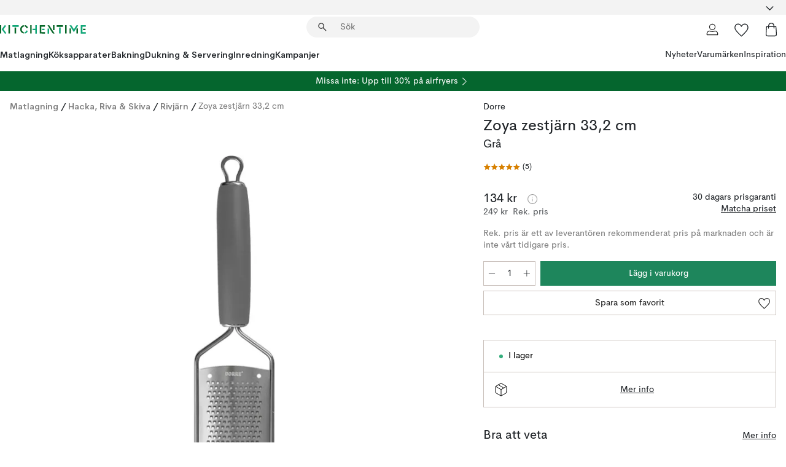

--- FILE ---
content_type: text/html; charset=utf-8
request_url: https://www.kitchentime.se/varumarken/dorre/zoya-zestjarn-332-cm/
body_size: 59756
content:
<!DOCTYPE html><html lang="sv-SE"><head><meta name="viewport" content="width=device-width, initial-scale=1"/><link rel="preload" as="image" imageSrcSet="/assets/blobs/dorre-zoya-zestjarn-332-cm-gra/571073-01_1_ProductImageMain-6caeeb67da.jpeg?preset=medium 960w,/assets/blobs/dorre-zoya-zestjarn-332-cm-gra/571073-01_1_ProductImageMain-6caeeb67da.jpeg?preset=medium&amp;dpr=1.5 1440w,/assets/blobs/dorre-zoya-zestjarn-332-cm-gra/571073-01_1_ProductImageMain-6caeeb67da.jpeg?preset=medium&amp;dpr=2 1920w" imageSizes="40vw"/><script type="module" src="/static/runtime.7895df581e18deb8.js" async=""></script><script type="module" src="/static/main.e79d0e487984ec16.js" async=""></script><script type="module" src="/static/vendor.17018c835cc72293.js" async=""></script><meta name="theme-color" content="#000"/><title>Zoya zestjärn 33,2 cm - Dorre | KitchenTime</title><meta data-excite="true" name="description" content="Köp Zoya zestjärn 33,2 cm från Dorre till rätt pris hos oss! ✓ Fri frakt över 495 kr* ✓ Snabb leverans  ✓ 30 dagar öppet köp"/><meta data-excite="true" property="og:description" content="Köp Zoya zestjärn 33,2 cm från Dorre till rätt pris hos oss! ✓ Fri frakt över 495 kr* ✓ Snabb leverans  ✓ 30 dagar öppet köp"/><meta data-excite="true" property="og:image" content="/assets/blobs/dorre-zoya-zestjarn-332-cm-gra/571073-01_1_ProductImageMain-6caeeb67da.jpeg"/><link rel="canonical" href="https://www.kitchentime.se/varumarken/dorre/zoya-zestjarn-332-cm/" data-excite="true"/><link rel="og:url" href="https://www.kitchentime.se/varumarken/dorre/zoya-zestjarn-332-cm/" data-excite="true"/><link rel="manifest" href="/webappmanifest" crossorigin="use-credentials"/></head><script type="text/javascript">window.dataLayer = window.dataLayer || [];

            function gtag(){ dataLayer.push(arguments); }
            
            // Set default consent to 'denied' as a placeholder
            
            // Determine actual values based on customer's own requirements
            
            gtag('consent', 'default', {
            
            'ad_storage': 'denied',
            
            'ad_user_data': 'denied',
            
            'ad_personalization': 'denied',
            
            'analytics_storage': 'denied',
            
            'wait_for_update': 500
            
            });
            
            gtag('set', 'ads_data_redaction', true);</script><script id="CookieConsent" type="text/javascript" data-culture="SV" src="https://policy.app.cookieinformation.com/uc.js" data-gcm-version="2.0"></script><link rel="stylesheet" href="/static/main.3b742771d6f6b3e7.css"/><link rel="stylesheet" href="/static/vendor.c7c4a3e591ac7730.css"/><script>(function(w,d,s,l,i){w[l]=w[l]||[];w[l].push({'gtm.start':
new Date().getTime(),event:'gtm.js'});var f=d.getElementsByTagName(s)[0],
j=d.createElement(s),dl=l!='dataLayer'?'&l='+l:'';j.async=true;j.src=
'https://www.googletagmanager.com/gtm.js?id='+i+dl;f.parentNode.insertBefore(j,f);
})(window,document,'script','dataLayer','GTM-WRL99SXS');</script><script>document.addEventListener('load',function(e) {  if (e.target instanceof HTMLImageElement){ e.target.style.opacity = '1'}},{ capture: true });</script><div id="container"><style data-glitz="">.a{color:inherit}.b{background-color:#F3F3F3}</style><div class="a b"><style data-glitz="">.c{z-index:10}.d{height:24px}.e{position:relative}.f{align-items:center;-webkit-box-align:center}.g{grid-template-columns:1fr auto 1fr;-ms-grid-columns:1fr auto 1fr}.h{grid-template-areas:"left center right"}.i{display:-ms-grid;display:grid}.k{width:100%}.o{padding-right:16px}.p{padding-left:16px}@media (min-width: 1281px){.j{height:30px}.l{max-width:1440px}.m{margin-right:auto}.n{margin-left:auto}.q{padding-right:40px}.r{padding-left:40px}}</style><div class="c d e f g h i j k l m n o p q r"><style data-glitz="">.s{max-width:500px}.t{justify-content:center;-webkit-box-pack:center}.u{height:inherit}.v{display:-webkit-box;display:-moz-box;display:-ms-flexbox;display:-webkit-flex;display:flex}.w{grid-area:center}</style><div class="s k t u v w e"><style data-glitz="">.x{gap:8px}.y{font-size:12px}.z{pointer-events:none}.a0{will-change:transform, opacity}.a1{transform:translateY(50%)}.a2{bottom:0}.a3{position:absolute}.a4{opacity:0}</style><div class="a x y t f v u z a0 a1 a2 a3 a4"><style data-glitz="">.a5{height:14px}.a6{width:14px}.a7{color:#1E865C}.a8{min-width:1.5em}.a9{min-height:1.5em}.aa{display:block}</style><svg xmlns="http://www.w3.org/2000/svg" fill="none" stroke="currentColor" stroke-linecap="square" stroke-width="1.5" viewBox="0 0 24 24" class="a5 a6 a7 a8 a9 aa"><path d="m4.5 11.25 5.25 5.25 9-9"></path></svg><style data-glitz="">.ab{white-space:nowrap}.ac{margin-bottom:0}.af{line-height:1.7142857142857142}@media (min-width: 1281px){.ae{margin-bottom:0}}</style><p class="ab y ac ae af">FRI FRAKT ÖVER 495 KR</p></div><div class="a x y t f v u z a0 a1 a2 a3 a4"><svg xmlns="http://www.w3.org/2000/svg" fill="none" stroke="currentColor" stroke-linecap="square" stroke-width="1.5" viewBox="0 0 24 24" class="a5 a6 a7 a8 a9 aa"><path d="m4.5 11.25 5.25 5.25 9-9"></path></svg><p class="ab y ac ae af">★ ★ ★ ★  4.4 / 5 PÅ TRUSTPILOT</p></div><div class="a x y t f v u z a0 a1 a2 a3 a4"><svg xmlns="http://www.w3.org/2000/svg" fill="none" stroke="currentColor" stroke-linecap="square" stroke-width="1.5" viewBox="0 0 24 24" class="a5 a6 a7 a8 a9 aa"><path d="m4.5 11.25 5.25 5.25 9-9"></path></svg><p class="ab y ac ae af">ÖPPET KÖP 60 DAGAR</p></div></div><style data-glitz="">.ag{justify-self:end;-ms-grid-column-align:end}.ah{grid-area:right}.ai{height:100%}.aj{font-size:16px}.ak{text-transform:capitalize}.al{flex-direction:column;-webkit-box-orient:vertical;-webkit-box-direction:normal}</style><div value="sv-SE" options="" class="ag ah ai aj ak al v"><input type="hidden" value="sv-SE"/><style data-glitz="">.am{border-bottom-color:transparent}.an{border-bottom-style:solid}.ao{border-bottom-width:0}.ap{border-top-color:transparent}.aq{border-top-style:solid}.ar{border-top-width:0}.as{border-right-color:transparent}.at{border-right-style:solid}.au{border-right-width:0}.av{border-left-color:transparent}.aw{border-left-style:solid}.ax{border-left-width:0}.ba{background-color:transparent}.bb{font-weight:bold}.bc{padding-right:0}.bd{padding-left:0}.be{line-height:24px}.bf{padding-bottom:3px}.bg{padding-top:3px}.bh{z-index:4}.bi{cursor:pointer}.bj{justify-content:space-between;-webkit-box-pack:justify}.bk{user-select:none;-webkit-user-select:none;-ms-user-select:none}.bl{font-variant:inherit}.bm{font-style:inherit}@media (min-width: 1281px){.ay{border-bottom-color:transparent}.az{border-bottom-style:solid}.b0{border-bottom-width:0}.b1{border-top-color:transparent}.b2{border-top-style:solid}.b3{border-top-width:0}.b4{border-right-color:transparent}.b5{border-right-style:solid}.b6{border-right-width:0}.b7{border-left-color:transparent}.b8{border-left-style:solid}.b9{border-left-width:0}}</style><button id=":Rehc:-button" role="combobox" aria-haspopup="listbox" aria-expanded="false" aria-controls=":Rehc:-listbox" aria-label="Missing translation for selectAnOption" tabindex="0" class="am an ao ap aq ar as at au av aw ax ay az b0 b1 b2 b3 b4 b5 b6 b7 b8 b9 ba bb bc bd be y bf bg ai bh bi f bj v a bk bl bm"><style data-glitz="">.bn{font-weight:600}.bo{overflow:hidden}.bp{text-overflow:ellipsis}</style><span class="ai bn k f v bo bp ab"></span><style data-glitz="">.bq{font-size:14px}.br{margin-left:8px}.bs{flex-shrink:0}.bt{width:1.5em}.bu{height:1.5em}</style><svg xmlns="http://www.w3.org/2000/svg" fill="none" viewBox="0 0 24 24" aria-hidden="true" class="bq br bs bt bu aa"><path stroke="currentColor" stroke-linecap="round" stroke-linejoin="round" stroke-width="1.5" d="m6 9 6 6 6-6"></path></svg></button><style data-glitz="">.bv{z-index:5}</style><div class="bv e"></div></div></div></div><style data-glitz="">.bw{z-index:9}.bx{top:-1px}.by{background-color:#FFFFFF}.bz{position:-webkit-sticky;position:sticky}.c0{height:auto}.c1{align-items:inherit;-webkit-box-align:inherit}</style><header class="bw bx by bz c0 c1 al"><style data-glitz="">@media (min-width: 1281px){.c2{height:66px}}</style><div class="e bj f g i c2 q r k l m n"><style data-glitz="">.c3{justify-self:flex-start}</style><div class="c3 f v"><style data-glitz="">.c7{text-decoration:none}.c4:visited{color:inherit}.c5:hover{color:inherit}.c6:hover{text-decoration:none}</style><a aria-label="Startsidan" class="c4 c5 c6 c7 a" data-spa-link="true" href="/varumarken/dorre/zoya-zestjarn-332-cm/"><style data-glitz="">.c8{width:auto}</style><svg xmlns="http://www.w3.org/2000/svg" fill-rule="evenodd" clip-rule="evenodd" viewBox="0 0 600 60" class="a5 c8 aa"><path fill="#076728" d="M164-.5c-10.4 2.6-17.6 8.9-21.5 19-5.2 21.2 2.6 34.6 23.5 40 .165-3.35-.002-6.68-.5-10-9.16-3.2-13.7-9.68-13.5-19.5-.3-10 4.42-16.2 14-18.5v-11zm8 0a25.9 25.9 0 0 0 1 10c6.39 1.7 10.4 5.72 12 12a45.8 45.8 0 0 0 9-2.5c1.02-1.05 1.18-2.22.5-3.5-3.8-8.79-10.3-14.1-19.5-16zm163 .895a44 44 0 0 0-3.18.105 1052 1052 0 0 0 37 57.5 24.6 24.6 0 0 0 12-.5 3125 3125 0 0 1-36.5-56A41.4 41.4 0 0 0 335 .39zM-1 .5v57H9V.5zm60 0v57h11V.5zm152 0v57h10V.5zm66.5 0q-.25 28.5.5 57a320 320 0 0 0 35.5 1v-10h-25v-38h25V.5zm92 0v34h11V.5zm26 0v11h44V.5zm59 0v57h11V.5zm-353 16v41h11v-41zm384 6v35h10v-35zm48 0v35h11v-35zm46 2v10h17v-10z"></path><path fill="#12a778" d="M33.5-.5c-7.3 9.6-14.6 19.3-22 29a851 851 0 0 1 23 31h3a327 327 0 0 1 6-5 721 721 0 0 0-19-25.5 601 601 0 0 1 18-23.5c-2.38-2.05-4.71-4.05-7-6zm53 1v11h44V.5zm160 0v24h-19v10h19v24h11V.5zm247 0c-2.74-.05-5.4.281-7.99 1a17884 17884 0 0 0 30 47 1716 1716 0 0 0 30-47 24.6 24.6 0 0 0-12-.5 392 392 0 0 0-17.5 27.5A1174 1174 0 0 1 498.51 1c-1.7-.304-3.36-.47-5.01-.5m70.5 0v58h35v-10h-24v-38h24V.5zm-152 16v41h11v-41zm-80 7v35h11v-35zm-38 1v10h17v-10zm-110 12c-1.1 7.41-5.48 11.4-13 12v10c12.4-.9 19.9-7.2 22.5-19a31.6 31.6 0 0 0-9.5-3"></path></svg></a></div><style data-glitz="">.c9{transition-timing-function:ease-out}.ca{transition-duration:200ms}.cb{transition-property:background, box-shadow;-webkit-transition-property:background, box-shadow;-moz-transition-property:background, box-shadow}.cc{z-index:1}@media (min-width: 1281px){.cd{width:400px}.ce{align-items:center;-webkit-box-align:center}}</style><form role="search" class="c9 ca cb k e cc v cd ce" action=""><style data-glitz="">.cf{border-bottom-width:thin}.cg{border-top-width:thin}.ch{border-right-width:thin}.ci{border-left-width:thin}.cj{height:34px}.ck{border-radius:50px}.cp{transition-property:background-color;-webkit-transition-property:background-color;-moz-transition-property:background-color}@media (max-width: 1280px){.cl{border-bottom-color:transparent}.cm{margin-bottom:8px}.cn{margin-right:12px}.co{margin-left:12px}}</style><div class="b an am cf aq ap cg at as ch aw av ci cj cc k f v ck cl cm cn co c9 ca cp"><style data-glitz="">.cq{padding-bottom:0}.cr{padding-top:0}.cs{border-radius:0}.ct{text-transform:initial}.d0{transition-property:color, background, opacity, border-color;-webkit-transition-property:color, background, opacity, border-color;-moz-transition-property:color, background, opacity, border-color}.d1{border-bottom-width:1px}.d2{border-top-width:1px}.d3{border-right-width:1px}.d4{border-left-width:1px}@media (hover: hover){.cu:hover{border-bottom-color:transparent}.cv:hover{border-top-color:transparent}.cw:hover{border-right-color:transparent}.cx:hover{border-left-color:transparent}.cy:hover{background-color:transparent}.cz:hover{color:inherit}}</style><button tabindex="0" type="submit" aria-label="Sök" data-test-id="quick-search-btn" class="br cq cr bc bd bs cs a ba ct f t v cu cv cw cx cy cz be aj c9 ca d0 am an d1 ap aq d2 as at d3 av aw d4 bk bl bm"><style data-glitz="">.d5{margin-bottom:8px}.d6{margin-top:8px}.d7{margin-right:8px}.d8{height:16px}.d9{width:16px}</style><svg xmlns="http://www.w3.org/2000/svg" fill="none" viewBox="0 0 24 24" class="d5 d6 d7 br d8 d9 aa"><path fill="#222" d="M21.387 21.387a.867.867 0 0 1-1.226 0l-6.693-6.693a6.7 6.7 0 0 1-2.007 1.127 6.9 6.9 0 0 1-2.347.407q-2.982 0-5.048-2.065T2 9.116t2.065-5.049Q6.131 2 9.112 2q2.982 0 5.05 2.066 2.066 2.066 2.066 5.048 0 1.246-.418 2.38a6.7 6.7 0 0 1-1.117 1.974l6.694 6.693a.867.867 0 0 1 0 1.226M9.114 14.483q2.249 0 3.809-1.56t1.56-3.809-1.56-3.809q-1.56-1.56-3.809-1.56t-3.809 1.56-1.56 3.81 1.56 3.808 3.81 1.56"></path></svg></button><style data-glitz="">.db{flex-grow:1;-webkit-box-flex:1}.dh{border-bottom-style:none}.di{border-top-style:none}.dj{border-right-style:none}.dk{border-left-style:none}.dl{padding-left:12px}.da::-webkit-search-cancel-button{display:none}.dc:focus{outline-style:none}.dd:focus{border-bottom-style:none}.de:focus{border-top-style:none}.df:focus{border-right-style:none}.dg:focus{border-left-style:none}</style><input tabindex="0" aria-label="Sök" aria-disabled="false" role="combobox" type="search" autoComplete="off" aria-autocomplete="list" aria-activedescendant="-1-item-" aria-expanded="false" aria-controls="suggestions" aria-owns="suggestions" placeholder="Sök" data-test-id="quick-search-input" class="da db dc dd de df dg dh di dj dk ba u k dl bq" name="q" value=""/><style data-glitz="">.dm{visibility:hidden}</style><button type="button" tabindex="0" aria-label="Stäng" class="d7 cq cr bc bd bs dm cs a ba ct f t v cu cv cw cx cy cz be aj c9 ca d0 am an d1 ap aq d2 as at d3 av aw d4 bk bl bm"><svg xmlns="http://www.w3.org/2000/svg" fill="none" viewBox="0 0 24 24" class="d5 d6 d7 br d8 d9 aa"><path fill="currentColor" d="M6.399 18.654 5.345 17.6l5.6-5.6-5.6-5.6L6.4 5.346l5.6 5.6 5.6-5.6L18.653 6.4l-5.6 5.6 5.6 5.6-1.054 1.054-5.6-5.6z"></path></svg></button></div><style data-glitz="">.dn{left:12px}.do{top:40px}.dp{width:calc(100% - 24px)}.dq{border-radius:16px}.dt{transition-property:border-color, box-shadow;-webkit-transition-property:border-color, box-shadow;-moz-transition-property:border-color, box-shadow}.du{height:0}.dv{background-color:white}@media (min-width: 1281px){.dr{left:0}.ds{width:100%}}</style><div class="dn do dp a3 ao an am ar aq ap au at as ax aw av dq dr ds c9 ca dt du bo dv b3"><style data-glitz="">.dw{padding-bottom:16px}.dx{padding-top:8px}</style><div class="dw dx"></div></div></form><style data-glitz="">.dy{justify-self:flex-end}</style><div class="dy f v"><style data-glitz="">.dz{padding-bottom:11px}.e0{padding-top:11px}.e1{padding-right:11px}.e2{padding-left:11px}</style><a aria-label="Mina sidor" data-test-id="my-pages-button" class="cs a ba ct f t v cu cv cw cx cy cz be aj dz e0 e1 e2 c9 ca d0 am an d1 ap aq d2 as at d3 av aw d4 c5 c6 c7" data-spa-link="true" href=""><svg xmlns="http://www.w3.org/2000/svg" fill="none" viewBox="0 0 24 24" data-test-id="my-pages-link" class="bt bu aa"><path stroke="#222" stroke-linecap="round" stroke-linejoin="round" stroke-width="1.201" d="M12 12.41a4.556 4.556 0 0 0 4.555-4.555A4.556 4.556 0 0 0 12 3.3a4.556 4.556 0 0 0-4.555 4.555A4.556 4.556 0 0 0 12 12.41M20.65 20.7v-1.995a4.22 4.22 0 0 0-1.266-3.006 4.37 4.37 0 0 0-3.061-1.248s-1.594.91-4.327.91-4.327-.91-4.327-.91a4.36 4.36 0 0 0-3.061 1.248 4.2 4.2 0 0 0-1.266 3.006V20.7z"></path></svg></a><style data-glitz="">.e3{overflow:visible}</style><a aria-label="Mina favoriter" class="e3 e cs a ba ct f t v cu cv cw cx cy cz be aj dz e0 e1 e2 c9 ca d0 am an d1 ap aq d2 as at d3 av aw d4 c5 c6 c7" data-spa-link="true" href=""><svg xmlns="http://www.w3.org/2000/svg" fill="none" viewBox="0 -1 21 19" data-test-id="my-wishlist-link" class="bt bu aa"><path stroke="currentColor" stroke-width="1.2" d="M14.74.75c1.21 0 2.21.4 3.04 1.19l.17.16c.86.91 1.3 2.04 1.3 3.43 0 .62-.09 1.23-.27 1.84l-.09.26a9 9 0 0 1-1.07 2.03l-.23.33c-.64.89-1.51 1.93-2.64 3.1a123 123 0 0 1-4.3 4.27l-.48.45a.25.25 0 0 1-.3.03l-.04-.03-.48-.45c-1.3-1.25-2.43-2.36-3.4-3.33l-.9-.93a32 32 0 0 1-2.4-2.77l-.24-.34q-.84-1.185-1.2-2.1l-.1-.26a6.4 6.4 0 0 1-.36-2.1c0-1.3.39-2.38 1.15-3.25l.15-.18A4.22 4.22 0 0 1 5.26.75c.7 0 1.35.15 1.98.45l.27.13c.7.4 1.33.96 1.88 1.73l.61.85.61-.85a5.8 5.8 0 0 1 1.62-1.57l.26-.16a4.6 4.6 0 0 1 2.25-.58Z"></path></svg></a><button aria-label="Varukorg" title="Du har 0 produkter i din varukorg" data-test-id="header-cart-icon" class="e3 e cs a ba ct f t v cu cv cw cx cy cz be aj dz e0 e1 e2 c9 ca d0 am an d1 ap aq d2 as at d3 av aw d4 bk bl bm"><svg xmlns="http://www.w3.org/2000/svg" fill="none" viewBox="0 0 24 24" data-test-id="minicart-link" class="bt bu aa"><path stroke="currentColor" stroke-width="1.3" d="M19.123 7c.229 0 .425.155.483.37l.016.094.878 12.111c-.007 1.648-1.25 2.925-2.713 2.925H6.214c-1.464 0-2.707-1.277-2.714-2.925l.88-12.111A.5.5 0 0 1 4.877 7z"></path><path fill="transparent" fill-rule="evenodd" stroke="currentColor" stroke-linecap="round" stroke-width="1.3" d="M7.5 10c0-2.11-.61-8.328 4.5-8.328S16.5 7.859 16.5 10"></path></svg></button></div></div><style data-glitz="">.e4{min-height:44px}</style><nav class="e4 k dw dx"><div class="bj v q r k l m n"><style data-glitz="">.e5{gap:24px}.e6{list-style:none}.e7{margin-top:0}.e8{margin-right:0}.e9{margin-left:0}</style><ul class="e5 v e6 cq cr bc bd ac e7 e8 e9"><li><style data-glitz="">.ea:hover{text-decoration:underline}</style><a data-test-id="product-category-tabs" class="ea ab aa bn bq c4 c5 c7 a" data-spa-link="true" href="/matlagning/">Matlagning</a></li><li><a data-test-id="product-category-tabs" class="ea ab aa bn bq c4 c5 c7 a" data-spa-link="true" href="/koksapparater/">Köksapparater</a></li><li><a data-test-id="product-category-tabs" class="ea ab aa bn bq c4 c5 c7 a" data-spa-link="true" href="/bakning/">Bakning</a></li><li><a data-test-id="product-category-tabs" class="ea ab aa bn bq c4 c5 c7 a" data-spa-link="true" href="/dukning--servering/">Dukning &amp; Servering</a></li><li><a data-test-id="product-category-tabs" class="ea ab aa bn bq c4 c5 c7 a" data-spa-link="true" href="/inredning/">Inredning</a></li><li><a data-test-id="product-category-tabs" class="ea ab aa bn bq c4 c5 c7 a" data-spa-link="true" href="/kampanjer/">Kampanjer</a></li></ul><ul class="e5 v e6 cq cr bc bd ac e7 e8 e9"><li><style data-glitz="">.eb{font-weight:400}</style><a class="eb ea ab aa bq c4 c5 c7 a" data-spa-link="true" href="/nyheter/?sortBy=new">Nyheter</a></li><li><a class="eb ea ab aa bq c4 c5 c7 a" data-spa-link="true" href="/varumarken/">Varumärken</a></li><li><a class="eb ea ab aa bq c4 c5 c7 a" data-spa-link="true" href="/inspiration/">Inspiration</a></li></ul></div></nav></header><div style="display:contents"><style data-glitz="">.ee{width:440px}.ef{top:0}.eg{left:100%}.eh{will-change:transform}.ei{max-width:100%}.ej{position:fixed}@media (min-width: 1281px){.ec{display:none}.ed{width:auto}}</style><div class="by bo ec ed ee a2 ef eg eh ei al v ej"><style data-glitz="">.ek{padding-bottom:4px}.el{padding-top:4px}</style><div class="ek el aa e"><style data-glitz="">.em{transform:translate(-50%, -50%)}.en{top:50%}.eo{left:50%}</style><svg xmlns="http://www.w3.org/2000/svg" fill-rule="evenodd" clip-rule="evenodd" viewBox="0 0 600 60" class="em en eo a3 a5 c8 aa"><path fill="#076728" d="M164-.5c-10.4 2.6-17.6 8.9-21.5 19-5.2 21.2 2.6 34.6 23.5 40 .165-3.35-.002-6.68-.5-10-9.16-3.2-13.7-9.68-13.5-19.5-.3-10 4.42-16.2 14-18.5v-11zm8 0a25.9 25.9 0 0 0 1 10c6.39 1.7 10.4 5.72 12 12a45.8 45.8 0 0 0 9-2.5c1.02-1.05 1.18-2.22.5-3.5-3.8-8.79-10.3-14.1-19.5-16zm163 .895a44 44 0 0 0-3.18.105 1052 1052 0 0 0 37 57.5 24.6 24.6 0 0 0 12-.5 3125 3125 0 0 1-36.5-56A41.4 41.4 0 0 0 335 .39zM-1 .5v57H9V.5zm60 0v57h11V.5zm152 0v57h10V.5zm66.5 0q-.25 28.5.5 57a320 320 0 0 0 35.5 1v-10h-25v-38h25V.5zm92 0v34h11V.5zm26 0v11h44V.5zm59 0v57h11V.5zm-353 16v41h11v-41zm384 6v35h10v-35zm48 0v35h11v-35zm46 2v10h17v-10z"></path><path fill="#12a778" d="M33.5-.5c-7.3 9.6-14.6 19.3-22 29a851 851 0 0 1 23 31h3a327 327 0 0 1 6-5 721 721 0 0 0-19-25.5 601 601 0 0 1 18-23.5c-2.38-2.05-4.71-4.05-7-6zm53 1v11h44V.5zm160 0v24h-19v10h19v24h11V.5zm247 0c-2.74-.05-5.4.281-7.99 1a17884 17884 0 0 0 30 47 1716 1716 0 0 0 30-47 24.6 24.6 0 0 0-12-.5 392 392 0 0 0-17.5 27.5A1174 1174 0 0 1 498.51 1c-1.7-.304-3.36-.47-5.01-.5m70.5 0v58h35v-10h-24v-38h24V.5zm-152 16v41h11v-41zm-80 7v35h11v-35zm-38 1v10h17v-10zm-110 12c-1.1 7.41-5.48 11.4-13 12v10c12.4-.9 19.9-7.2 22.5-19a31.6 31.6 0 0 0-9.5-3"></path></svg><style data-glitz="">.ep{float:right}</style><button class="ep cs a ba ct f t v cu cv cw cx cy cz be aj dz e0 e1 e2 c9 ca d0 am an d1 ap aq d2 as at d3 av aw d4 bo e bk bl bm"><svg xmlns="http://www.w3.org/2000/svg" fill="none" viewBox="0 0 24 24" class="bt bu aa"><path fill="currentColor" d="M6.399 18.654 5.345 17.6l5.6-5.6-5.6-5.6L6.4 5.346l5.6 5.6 5.6-5.6L18.653 6.4l-5.6 5.6 5.6 5.6-1.054 1.054-5.6-5.6z"></path></svg></button></div><style data-glitz="">.eq{grid-template-columns:repeat(2, 1fr);-ms-grid-columns:repeat(2, 1fr)}</style><div class="eq i"><style data-glitz="">.es{padding-bottom:12px}.et{padding-top:12px}.eu{transition-duration:300ms}.ev{padding-right:23px}.ew{padding-left:23px}.ex{color:#222222}.f4{border-bottom-color:#4D4D4D}.f5{border-top-color:#4D4D4D}.f6{border-right-color:#4D4D4D}.f7{border-left-color:#4D4D4D}.er:focus-visible{outline-offset:-2px}@media (hover: hover){.ey:hover{border-bottom-color:#4D4D4D}.ez:hover{border-top-color:#4D4D4D}.f0:hover{border-right-color:#4D4D4D}.f1:hover{border-left-color:#4D4D4D}.f2:hover{background-color:#C5EFDE}.f3:hover{color:#222222}}</style><button class="by er es et ao ar au ax ct cp eu eb aj f t v be ev ew cs ex ey ez f0 f1 f2 f3 c9 f4 an f5 aq f6 at f7 aw bk bl bm">Produkter</button><button class="b er es et ao ar au ax ct cp eu eb aj f t v be ev ew cs ex ey ez f0 f1 f2 f3 c9 f4 an f5 aq f6 at f7 aw bk bl bm">Annat</button></div><style data-glitz="">.f8{overflow-x:hidden}</style><nav class="ai f8 e db"><style data-glitz="">.f9{will-change:opacity, transform}</style><div class="f9 al v a2 ef ai k a3"><style data-glitz="">.fa{overflow-y:auto}.fb{-webkit-overflow-scrolling:touch}</style><ul class="fa fb e6 cq cr bc bd ac e7 e8 e9"><style data-glitz="">@media (max-width: 1280px){.fc{border-bottom-style:solid}.fd{border-bottom-width:1px}.fe{border-bottom-color:#F3F3F3}}</style><li class="fc fd fe"><style data-glitz="">.ff{padding-right:24px}.fg{padding-left:24px}@media (max-width: 1280px){.fh{padding-bottom:16px}.fi{padding-top:16px}.fj{padding-right:24px}.fk{padding-left:24px}.fl{font-size:16px}.fm{font-weight:600}}</style><a data-test-id="sidebar-product-category" class="es et ff fg ab k f bj v fh fi fj fk fl fm c4 c5 c6 c7 a" data-spa-link="true" href="/matlagning/">Matlagning<style data-glitz="">.fn{transform:rotate(270deg)}</style><svg xmlns="http://www.w3.org/2000/svg" fill="none" viewBox="0 0 24 24" class="bq fn bt bu aa"><path fill="currentColor" d="M18.61 8.42a.573.573 0 0 1 0 .8l-5.894 6.046a1 1 0 0 1-1.432 0L5.39 9.22a.573.573 0 0 1 .82-.8L12 14.36l5.79-5.94a.573.573 0 0 1 .82 0"></path></svg></a></li><li class="fc fd fe"><a data-test-id="sidebar-product-category" class="es et ff fg ab k f bj v fh fi fj fk fl fm c4 c5 c6 c7 a" data-spa-link="true" href="/koksapparater/">Köksapparater<svg xmlns="http://www.w3.org/2000/svg" fill="none" viewBox="0 0 24 24" class="bq fn bt bu aa"><path fill="currentColor" d="M18.61 8.42a.573.573 0 0 1 0 .8l-5.894 6.046a1 1 0 0 1-1.432 0L5.39 9.22a.573.573 0 0 1 .82-.8L12 14.36l5.79-5.94a.573.573 0 0 1 .82 0"></path></svg></a></li><li class="fc fd fe"><a data-test-id="sidebar-product-category" class="es et ff fg ab k f bj v fh fi fj fk fl fm c4 c5 c6 c7 a" data-spa-link="true" href="/bakning/">Bakning<svg xmlns="http://www.w3.org/2000/svg" fill="none" viewBox="0 0 24 24" class="bq fn bt bu aa"><path fill="currentColor" d="M18.61 8.42a.573.573 0 0 1 0 .8l-5.894 6.046a1 1 0 0 1-1.432 0L5.39 9.22a.573.573 0 0 1 .82-.8L12 14.36l5.79-5.94a.573.573 0 0 1 .82 0"></path></svg></a></li><li class="fc fd fe"><a data-test-id="sidebar-product-category" class="es et ff fg ab k f bj v fh fi fj fk fl fm c4 c5 c6 c7 a" data-spa-link="true" href="/dukning--servering/">Dukning &amp; Servering<svg xmlns="http://www.w3.org/2000/svg" fill="none" viewBox="0 0 24 24" class="bq fn bt bu aa"><path fill="currentColor" d="M18.61 8.42a.573.573 0 0 1 0 .8l-5.894 6.046a1 1 0 0 1-1.432 0L5.39 9.22a.573.573 0 0 1 .82-.8L12 14.36l5.79-5.94a.573.573 0 0 1 .82 0"></path></svg></a></li><li class="fc fd fe"><a data-test-id="sidebar-product-category" class="es et ff fg ab k f bj v fh fi fj fk fl fm c4 c5 c6 c7 a" data-spa-link="true" href="/inredning/">Inredning<svg xmlns="http://www.w3.org/2000/svg" fill="none" viewBox="0 0 24 24" class="bq fn bt bu aa"><path fill="currentColor" d="M18.61 8.42a.573.573 0 0 1 0 .8l-5.894 6.046a1 1 0 0 1-1.432 0L5.39 9.22a.573.573 0 0 1 .82-.8L12 14.36l5.79-5.94a.573.573 0 0 1 .82 0"></path></svg></a></li><li class="fc fd fe"><a data-test-id="sidebar-product-category" class="es et ff fg ab k f bj v fh fi fj fk fl fm c4 c5 c6 c7 a" data-spa-link="true" href="/kampanjer/">Kampanjer</a></li><style data-glitz="">.fo{padding-bottom:8px}.fp{padding-right:8px}.fq{padding-left:8px}.fr{grid-template-columns:repeat(3, minmax(0, 1fr));-ms-grid-columns:repeat(3, minmax(0, 1fr))}</style><li class="bq fo dx fp fq k fr i"><style data-glitz="">.fs{padding-right:12px}</style><a class="fo dx fs dl al v f c4 c5 c6 c7 a" data-spa-link="true" href="/mina-sidor/"><style data-glitz="">.ft{object-fit:contain}.fu{width:28px}.fv{height:28px}.fw{transition-timing-function:ease-in}.fx{transition-property:opacity;-webkit-transition-property:opacity;-moz-transition-property:opacity}</style><img loading="lazy" alt="" height="24" width="24" src="/assets/contentful/ft75u7lxp5jx/4xARQxQlDrSwJLopcZp78j/e636b52b0e8cb3465b91f5cb17b991ca/user.svg" class="ft fu fv fw ca fx a4 ei"/><style data-glitz="">.fy{text-align:center}.fz{margin-top:12px}</style><div class="fy fz bp bo ab c7">Mina sidor</div></a><a class="fo dx fs dl al v f c4 c5 c6 c7 a" data-spa-link="true" href="/mina-favoriter/"><img loading="lazy" alt="" height="24" width="24" src="/assets/contentful/ft75u7lxp5jx/3zbLoN9RdUWYk4mLZTj4DB/8c888f3f6c7d3bb0cd55b0ebcd8b4cda/heart.svg" class="ft fu fv fw ca fx a4 ei"/><div class="fy fz bp bo ab c7">Mina favoriter</div></a><a class="fo dx fs dl al v f c4 c5 c6 c7 a" data-spa-link="true" href="/kundservice/"><img loading="lazy" height="24" width="24" src="/assets/contentful/ft75u7lxp5jx/5k6iHQ2ozrEzhd36SGCPYO/aaaa0ddfa31e7868c9d205bddbc47496/chat.svg" class="ft fu fv fw ca fx a4 ei"/><div class="fy fz bp bo ab c7">Kundservice</div></a></li></ul></div><div class="f9 al v a2 ef ai k a3"><ul class="fa fb e6 cq cr bc bd ac e7 e8 e9"><li class="fc fd fe"><a data-test-id="sidebar-product-category" class="es et ff fg ab k f bj v fh fi fj fk fl fm c4 c5 c6 c7 a" data-spa-link="true" href="/varumarken/">Varumärken</a></li><li class="fc fd fe"><a data-test-id="sidebar-product-category" class="es et ff fg ab k f bj v fh fi fj fk fl fm c4 c5 c6 c7 a" data-spa-link="true" href="/inspiration/">Inspiration<svg xmlns="http://www.w3.org/2000/svg" fill="none" viewBox="0 0 24 24" class="bq fn bt bu aa"><path fill="currentColor" d="M18.61 8.42a.573.573 0 0 1 0 .8l-5.894 6.046a1 1 0 0 1-1.432 0L5.39 9.22a.573.573 0 0 1 .82-.8L12 14.36l5.79-5.94a.573.573 0 0 1 .82 0"></path></svg></a></li><li class="fc fd fe"><a data-test-id="sidebar-product-category" class="es et ff fg ab k f bj v fh fi fj fk fl fm c4 c5 c6 c7 a" data-spa-link="true" href="/presenttips/">Presenttips</a></li><li class="fc fd fe"><a data-test-id="sidebar-product-category" class="es et ff fg ab k f bj v fh fi fj fk fl fm c4 c5 c6 c7 a" data-spa-link="true" href="/varumarken/presentkort__/">Presentkort</a></li><li class="fc fd fe"><a data-test-id="sidebar-product-category" class="es et ff fg ab k f bj v fh fi fj fk fl fm c4 c5 c6 c7 a" data-spa-link="true" href="/nyheter/?sortBy=new">Nyheter</a></li><li class="fc fd fe"><a data-test-id="sidebar-product-category" class="es et ff fg ab k f bj v fh fi fj fk fl fm c4 c5 c6 c7 a" data-spa-link="true" href="/muminshop/">Mumin</a></li><li class="bq fo dx fp fq k fr i"><a class="fo dx fs dl al v f c4 c5 c6 c7 a" data-spa-link="true" href="/mina-sidor/"><img loading="lazy" alt="" height="24" width="24" src="/assets/contentful/ft75u7lxp5jx/4xARQxQlDrSwJLopcZp78j/e636b52b0e8cb3465b91f5cb17b991ca/user.svg" class="ft fu fv fw ca fx a4 ei"/><div class="fy fz bp bo ab c7">Mina sidor</div></a><a class="fo dx fs dl al v f c4 c5 c6 c7 a" data-spa-link="true" href="/mina-favoriter/"><img loading="lazy" alt="" height="24" width="24" src="/assets/contentful/ft75u7lxp5jx/3zbLoN9RdUWYk4mLZTj4DB/8c888f3f6c7d3bb0cd55b0ebcd8b4cda/heart.svg" class="ft fu fv fw ca fx a4 ei"/><div class="fy fz bp bo ab c7">Mina favoriter</div></a><a class="fo dx fs dl al v f c4 c5 c6 c7 a" data-spa-link="true" href="/kundservice/"><img loading="lazy" height="24" width="24" src="/assets/contentful/ft75u7lxp5jx/5k6iHQ2ozrEzhd36SGCPYO/aaaa0ddfa31e7868c9d205bddbc47496/chat.svg" class="ft fu fv fw ca fx a4 ei"/><div class="fy fz bp bo ab c7">Kundservice</div></a></li></ul></div></nav><div class="es et o p b bj v"><style data-glitz="">.g0{text-transform:none}</style><a data-test-id="mobile-menu-my-pages-button" class="g0 x bd fo dx cs a ba f t v cu cv cw cx cy cz be y e1 c9 ca d0 am an d1 ap aq d2 as at d3 av aw d4 c5 c6 c7" data-spa-link="true" href=""><svg xmlns="http://www.w3.org/2000/svg" fill="none" viewBox="0 0 24 24" class="bt bu aa"><path stroke="#222" stroke-linecap="round" stroke-linejoin="round" stroke-width="1.201" d="M12 12.41a4.556 4.556 0 0 0 4.555-4.555A4.556 4.556 0 0 0 12 3.3a4.556 4.556 0 0 0-4.555 4.555A4.556 4.556 0 0 0 12 12.41M20.65 20.7v-1.995a4.22 4.22 0 0 0-1.266-3.006 4.37 4.37 0 0 0-3.061-1.248s-1.594.91-4.327.91-4.327-.91-4.327-.91a4.36 4.36 0 0 0-3.061 1.248 4.2 4.2 0 0 0-1.266 3.006V20.7z"></path></svg><span class="aj">Logga in</span></a><style data-glitz="">.g1{display:-webkit-inline-box;display:-moz-inline-box;display:-ms-inline-flexbox;display:-webkit-inline-flex;display:inline-flex}</style><div class="bq f g1 e"><style data-glitz="">.g2{min-width:100%}.g3{padding-bottom:7px}.g4{padding-top:7px}.g6{background-color:transparent;background-color:initial}.g7{font-weight:inherit}.g8{font-family:inherit}.g9{appearance:none;-webkit-appearance:none;-moz-appearance:none;-ms-appearance:none}.g5:focus{outline-width:0}</style><select class="bq ff g2 be g3 g4 ew dc g5 g6 ao ar au ax a g7 bl bm g8 g9"></select><style data-glitz="">.ga{right:0}</style><svg xmlns="http://www.w3.org/2000/svg" fill="none" viewBox="0 0 24 24" class="z ga a3 bt bu aa"><path fill="currentColor" d="M18.61 8.42a.573.573 0 0 1 0 .8l-5.894 6.046a1 1 0 0 1-1.432 0L5.39 9.22a.573.573 0 0 1 .82-.8L12 14.36l5.79-5.94a.573.573 0 0 1 .82 0"></path></svg></div></div></div></div><div style="display:contents"><style data-glitz="">.gc{color:#ffffff}.gd{background-color:#05662e}.gb:hover{color:#ffffff}</style><div class="gb gc gd ek el fp fq"><style data-glitz="">.ge{flex-direction:row;-webkit-box-orient:horizontal;-webkit-box-direction:normal}@media (min-width: 769px){.gf{max-width:1600px}.gg{margin-right:auto}.gh{margin-left:auto}}</style><div class="fw ca fx u t ge f v k gf gg gh"><style data-glitz="">.gj{text-decoration-line:none;-webkit-text-decoration-line:none}.gi:hover{text-decoration-line:underline;-webkit-text-decoration-line:underline}</style><a class="gi x f v gj bq c4 c5 c6 c7 a" data-spa-link="true" href="/kampanjer/"><style data-glitz="">@media (max-width: 1280px){.gk{text-align:center}.gl{margin-bottom:0}}</style><p class="ac gk gl ae af bq">Missa inte: Upp till 30% på airfryers</p><svg xmlns="http://www.w3.org/2000/svg" fill="none" viewBox="0 0 24 24" class="bs bq fn bt bu aa"><path fill="currentColor" d="M18.61 8.42a.573.573 0 0 1 0 .8l-5.894 6.046a1 1 0 0 1-1.432 0L5.39 9.22a.573.573 0 0 1 .82-.8L12 14.36l5.79-5.94a.573.573 0 0 1 .82 0"></path></svg></a></div></div></div><div></div><style data-glitz="">@media (max-width: 1280px){.gm{grid-template-columns:1.5fr 1fr;-ms-grid-columns:1.5fr 1fr}.gn{padding-right:0}.go{padding-left:0}.gp{grid-column-gap:8px}}@media (min-width: 769px){.gq{align-items:start;-webkit-box-align:start}.gr{grid-row-gap:60px}.gs{display:-ms-grid;display:grid}}@media (min-width: 1281px){.gt{grid-template-columns:7fr 392px;-ms-grid-columns:7fr 392px}.gu{grid-column-gap:32px}}</style><div data-test-id="pdp-page" class="gm gn go gp gq gr gs gt gu q r k l m n"><div class="ai"><style data-glitz="">.gv{margin-bottom:16px}.gw{margin-top:16px}@media (min-width: 1281px){.gx{margin-bottom:16px}.gy{margin-top:16px}.gz{padding-right:32px}.h0{padding-left:0}.h1{font-size:14px}}</style><div class="gv gw gx gy gz h0 bq ge f v h1 o p k l m n"><style data-glitz="">.h2{font-weight:550}.h3{flex-wrap:wrap;-webkit-box-lines:multiple}</style><div class="h2 h3 ge f v"><style data-glitz="">.h4{margin-right:4px}.h5{color:#7E7E7E}</style><span class="e9 h4 h5"><a data-test-id="breadcrumb-link" class="c7 c4 c5 c6 a" data-spa-link="true" href="/matlagning/">Matlagning</a></span>/<style data-glitz="">.h6{margin-left:4px}</style><span class="h4 h6 h5"><a data-test-id="breadcrumb-link" class="c7 c4 c5 c6 a" data-spa-link="true" href="/matlagning/hacka-riva-skiva/">Hacka, Riva &amp; Skiva</a></span>/<span class="h4 h6 h5"><a data-test-id="breadcrumb-link" class="c7 c4 c5 c6 a" data-spa-link="true" href="/matlagning/hacka-riva-skiva/rivjarn/">Rivjärn</a></span>/<style data-glitz="">.h7{font-weight:normal}</style><span class="h5 h7 h4 h6"><a data-test-id="breadcrumb-link" class="c7 c4 c5 c6 a" data-spa-link="true" href="/varumarken/dorre/zoya-zestjarn-332-cm/?variantId=571073-01">Zoya zestjärn 33,2 cm</a></span></div></div><style data-glitz="">.h8{gap:16px}.h9{grid-template-areas:"largeview" "thumbnails"}.ha{grid-template-rows:1fr minmax(min-content, auto);-ms-grid-rows:1fr minmax(min-content, auto)}@media (min-width: 1281px){.hb{top:calc(109px + 16px)}.hc{position:-webkit-sticky;position:sticky}.hd{max-height:800px}.he{gap:24px}.hf{grid-template-rows:auto;-ms-grid-rows:auto}.hg{grid-template-columns:minmax(min-content, auto) 1fr;-ms-grid-columns:minmax(min-content, auto) 1fr}.hh{grid-template-areas:"thumbnails largeview"}}</style><div class="h8 e h9 ha i hb hc hd ds he hf hg hh"><style data-glitz="">.hi{grid-area:largeview}</style><div class="ai k e bo hi"><style data-glitz="">@media (min-width: 1281px){.hj{padding-bottom:0}}</style><div class="e hj ei"><div class="cq cr bc bd bo"><style data-glitz="">.hk{row-gap:40px}.hl{column-gap:40px}.ho{grid-auto-columns:calc(100% - 0px)}.hp{grid-auto-flow:column}@media (min-width: 769px){.hn{grid-auto-columns:calc(100% - 0px)}}@media (min-width: 1281px){.hm{grid-auto-columns:calc(100% - 0px)}}</style><div class="ai e hk hl hm hn ho hp i"><div class="f v"><style data-glitz="">.hq{aspect-ratio:846 / 846}@media (max-width: 768px){.hr{aspect-ratio:1 / 1}}</style><img tabindex="0" title="Zoya zestjärn 33,2 cm, Grå Dorre" alt="Zoya zestjärn 33,2 cm, Grå Dorre" srcSet="/assets/blobs/dorre-zoya-zestjarn-332-cm-gra/571073-01_1_ProductImageMain-6caeeb67da.jpeg?preset=medium 960w,/assets/blobs/dorre-zoya-zestjarn-332-cm-gra/571073-01_1_ProductImageMain-6caeeb67da.jpeg?preset=medium&amp;dpr=1.5 1440w,/assets/blobs/dorre-zoya-zestjarn-332-cm-gra/571073-01_1_ProductImageMain-6caeeb67da.jpeg?preset=medium&amp;dpr=2 1920w" src="/assets/blobs/dorre-zoya-zestjarn-332-cm-gra/571073-01_1_ProductImageMain-6caeeb67da.jpeg?preset=medium&amp;dpr=2" sizes="40vw" class="hq hr bi k ft hd fw ca fx a4 c0 ei"/></div><div class="f v"><style data-glitz="">.hs{aspect-ratio:2816 / 3600}</style><img loading="lazy" tabindex="0" title="Zoya zestjärn 33,2 cm, Grå Dorre" alt="Zoya zestjärn 33,2 cm, Grå Dorre" srcSet="/assets/blobs/dorre-zoya-zestjarn-332-cm-gra/571073-01_9_EnvironmentImage-ee230b161d.jpeg?preset=medium 960w,/assets/blobs/dorre-zoya-zestjarn-332-cm-gra/571073-01_9_EnvironmentImage-ee230b161d.jpeg?preset=medium&amp;dpr=1.5 1440w,/assets/blobs/dorre-zoya-zestjarn-332-cm-gra/571073-01_9_EnvironmentImage-ee230b161d.jpeg?preset=medium&amp;dpr=2 1920w" src="/assets/blobs/dorre-zoya-zestjarn-332-cm-gra/571073-01_9_EnvironmentImage-ee230b161d.jpeg?preset=medium&amp;dpr=2" sizes="40vw" class="hs hr bi k ft hd fw ca fx a4 c0 ei"/></div></div></div><style data-glitz="">.ht{left:24px}.hv{translate:transformY(-50%)}.hw{border-radius:100vw}.hx{height:40px}.hy{width:40px}.hz{top:calc(50% - 17px)}.i0{transition-timing-function:ease-in-out}.i1{transition-duration:0.2s}.i2{transition-property:opacity color scale;-webkit-transition-property:opacity color scale;-moz-transition-property:opacity color scale}.i3{color:#000000}.ia{border-bottom-color:#F3F3F3}.ib{border-top-color:#F3F3F3}.ic{border-right-color:#F3F3F3}.id{border-left-color:#F3F3F3}.hu:active{transform:scale(0.85)}@media (hover: hover){.i4:hover{border-bottom-color:#E3E3E3}.i5:hover{border-top-color:#E3E3E3}.i6:hover{border-right-color:#E3E3E3}.i7:hover{border-left-color:#E3E3E3}.i8:hover{background-color:#E3E3E3}.i9:hover{color:#000000}}</style><button aria-label="Föregående" class="a4 ht hu hv hw hx hy dh di dj dk hz a3 cq cr bc bd i0 i1 i2 i3 b ct f t v i4 i5 i6 i7 i8 i9 be aj ia d1 ib d2 ic d3 id d4 bk bl bm"><style data-glitz="">.ie{width:24px}.if{transform:rotate(90deg)}</style><svg xmlns="http://www.w3.org/2000/svg" fill="none" viewBox="0 0 24 24" aria-hidden="true" class="ie d if aa"><path fill="currentColor" d="M18.61 8.42a.573.573 0 0 1 0 .8l-5.894 6.046a1 1 0 0 1-1.432 0L5.39 9.22a.573.573 0 0 1 .82-.8L12 14.36l5.79-5.94a.573.573 0 0 1 .82 0"></path></svg></button><style data-glitz="">.ig{right:24px}</style><button aria-label="Nästa" class="a4 ig hu hv hw hx hy dh di dj dk hz a3 cq cr bc bd i0 i1 i2 i3 b ct f t v i4 i5 i6 i7 i8 i9 be aj ia d1 ib d2 ic d3 id d4 bk bl bm"><svg xmlns="http://www.w3.org/2000/svg" fill="none" viewBox="0 0 24 24" aria-hidden="true" class="ie d fn aa"><path fill="currentColor" d="M18.61 8.42a.573.573 0 0 1 0 .8l-5.894 6.046a1 1 0 0 1-1.432 0L5.39 9.22a.573.573 0 0 1 .82-.8L12 14.36l5.79-5.94a.573.573 0 0 1 .82 0"></path></svg></button></div></div><style data-glitz="">.ii{max-height:800px}.ij{grid-area:thumbnails}@media (min-width: 1281px){.ih{flex-direction:row;-webkit-box-orient:horizontal;-webkit-box-direction:normal}}</style><div class="ih al ii ij v"><style data-glitz="">@media (min-width: 1281px){.ik{margin-right:0}.il{margin-left:0}}</style><div class="c0 v hd ik il e ei"><div class="cq cr bc bd bo"><style data-glitz="">.im{margin-left:16px}.ip{row-gap:12px}.iq{column-gap:12px}@media (max-width: 768px){.in{margin-right:16px}}@media (min-width: 1281px){.io{flex-direction:column;-webkit-box-orient:vertical;-webkit-box-direction:normal}}</style><div class="v im in ed hd ik il io ip iq hm hn ho hp"><style data-glitz="">.ir{border-bottom-color:#32A778}.is{border-top-color:#32A778}.it{border-right-color:#32A778}.iu{border-left-color:#32A778}.iv{flex-grow:0;-webkit-box-flex:0}.iw{border-bottom-width:2px}.ix{border-top-width:2px}.iy{border-right-width:2px}.iz{border-left-width:2px}</style><div class="ir is it iu bi iv bs an iw aq ix at iy aw iz e"><style data-glitz="">.j0{height:76px}@media (min-width: 1281px){.j1{max-height:calc(100svh - 220px)}.j2{height:auto}.j3{width:106px}}</style><img loading="lazy" alt="Zoya zestjärn 33,2 cm - Grå - Dorre" srcSet="/assets/blobs/dorre-zoya-zestjarn-332-cm-gra/571073-01_1_ProductImageMain-6caeeb67da.jpeg?preset=thumb 180w,/assets/blobs/dorre-zoya-zestjarn-332-cm-gra/571073-01_1_ProductImageMain-6caeeb67da.jpeg?preset=thumb&amp;dpr=1.5 270w,/assets/blobs/dorre-zoya-zestjarn-332-cm-gra/571073-01_1_ProductImageMain-6caeeb67da.jpeg?preset=thumb&amp;dpr=2 360w" src="/assets/blobs/dorre-zoya-zestjarn-332-cm-gra/571073-01_1_ProductImageMain-6caeeb67da.jpeg?preset=thumb&amp;dpr=2" class="hq ft j0 c8 j1 j2 j3 fw ca fx a4 ei"/></div><style data-glitz="">.j4{border-bottom-color:#ebebeb}.j5{border-top-color:#ebebeb}.j6{border-right-color:#ebebeb}.j7{border-left-color:#ebebeb}</style><div class="bi iv bs an j4 iw aq j5 ix at j6 iy aw j7 iz e"><img loading="lazy" alt="Zoya zestjärn 33,2 cm - Grå - Dorre" srcSet="/assets/blobs/dorre-zoya-zestjarn-332-cm-gra/571073-01_9_EnvironmentImage-ee230b161d.jpeg?preset=thumb 180w,/assets/blobs/dorre-zoya-zestjarn-332-cm-gra/571073-01_9_EnvironmentImage-ee230b161d.jpeg?preset=thumb&amp;dpr=1.5 270w,/assets/blobs/dorre-zoya-zestjarn-332-cm-gra/571073-01_9_EnvironmentImage-ee230b161d.jpeg?preset=thumb&amp;dpr=2 360w" src="/assets/blobs/dorre-zoya-zestjarn-332-cm-gra/571073-01_9_EnvironmentImage-ee230b161d.jpeg?preset=thumb&amp;dpr=2" class="hs ft j0 c8 j1 j2 j3 fw ca fx a4 ei"/></div></div></div></div></div></div></div><style data-glitz="">.j8{z-index:0}</style><div class="j8"><style data-glitz="">.j9{font-weight:300}.ja{padding-top:16px}@media (min-width: 1281px){.jb{padding-right:0}.jc{padding-top:16px}}</style><div class="j9 k al v ja o p jb h0 jc"><style data-glitz="">.jd{line-height:1.3}.je{margin-bottom:4px}</style><div class="jd je"><style data-glitz="">.jf{display:inline-block}</style><a class="jf e ea c4 c5 c7 a" data-spa-link="true" href="/varumarken/dorre/"><style data-glitz="">.jg{font-weight:450}</style><div class="ab jg bq">Dorre</div></a></div><style data-glitz="">.jh{line-height:1.4}.ji{font-size:25px}</style><h1 class="jh jg ac ji">Zoya zestjärn 33,2 cm<style data-glitz="">.jj{font-size:18px}</style><div class="jj j9">Grå</div></h1><style data-glitz="">.jk{margin-bottom:32px}</style><div class="e jk gw f bj v"><style data-glitz="">.jl{column-gap:3px}</style><div role="button" tabindex="0" aria-label="Produkten har 5 av 5 stärnor i betyg" class="bi jl f v"><style data-glitz="">.jt{clip-path:polygon(50% 73%, 20% 90%, 28% 58%, 2.5% 35%, 37% 32%, 50% 0%, 63% 32%, 97% 35%, 72% 60%, 78% 90%);-webkit-clip-path:polygon(50% 73%, 20% 90%, 28% 58%, 2.5% 35%, 37% 32%, 50% 0%, 63% 32%, 97% 35%, 72% 60%, 78% 90%)}.ju{background-color:#E3E3E3}.jv{height:12px}.jw{width:12px}.jm:before{width:100%}.jn:before{background-color:#D78000}.jo:before{height:100%}.jp:before{top:0}.jq:before{left:0}.jr:before{position:absolute}.js:before{content:""}</style><span class="jm jn jo jp jq jr js jt ju e jv jw"></span><span class="jm jn jo jp jq jr js jt ju e jv jw"></span><span class="jm jn jo jp jq jr js jt ju e jv jw"></span><span class="jm jn jo jp jq jr js jt ju e jv jw"></span><span class="jm jn jo jp jq jr js jt ju e jv jw"></span><style data-glitz="">.jx{font-weight:500}</style><span class="h6 jx y">(<!-- -->5<!-- -->)</span></div></div></div><style data-glitz="">@media (max-width: 1280px){.jy{padding-right:16px}.jz{padding-left:16px}}</style><div class="j9 k al v jy jz"><style data-glitz="">.k0:empty{margin-bottom:0}</style><div class="k0 jk h8 al v"></div><div class="e gv bj v"><style data-glitz="">.k1{column-gap:16px}</style><div class="al v k1"><div style="display:flex"><style data-glitz="">.k2{line-height:1.2}.k3{font-size:20px}</style><span data-test-id="price-current" class="k2 k3 jx">134 kr</span><style data-glitz="">.k4{align-self:center;-ms-grid-row-align:center}</style><div class="k4 v"><button aria-label="Prisinformation" aria-expanded="false" data-test-id="pdp-price-info-icon" class="bs im g6 a bk cq cr bc bd ao ar au ax g7 bl bm"><style data-glitz="">.k5{color:#9F9F9F}.k6{height:18px}.k7{width:18px}</style><svg xmlns="http://www.w3.org/2000/svg" fill="none" viewBox="0 0 16 16" aria-hidden="true" class="k5 k6 k7 aa"><path stroke="currentColor" stroke-linecap="round" stroke-linejoin="round" d="M8 14.667A6.667 6.667 0 1 0 8 1.334a6.667 6.667 0 0 0 0 13.333m0-4V8m0-2.666h.008"></path></svg></button></div></div><style data-glitz="">.k8{opacity:0.75}</style><div class="bq al v k8 j9"><div style="margin-left:unset" class="im"><style data-glitz="">.k9{font-weight:450 !important}</style><span data-test-id="price-compare" class="k9 bq">249 kr</span><span class="eb br bq">Rek. pris</span></div></div></div><style data-glitz="">.ka{align-items:flex-end;-webkit-box-align:end}</style><button class="g5 ka al v g6 a bk cq cr bc bd ao ar au ax g7 bl bm"><span class="jg bq">30 dagars prisgaranti</span><style data-glitz="">.kb{text-decoration:underline}</style><span class="kb bq">Matcha priset</span></button></div><div class="e gv bj v"><div class="h5 eb bq">Rek. pris är ett av leverantören rekommenderat pris på marknaden och är inte vårt tidigare pris.</div></div><style data-glitz="">.kc{column-gap:8px}.kd{grid-template-columns:85px auto;-ms-grid-columns:85px auto}@media (max-width: 768px){.ke{grid-template-columns:85px auto 40px;-ms-grid-columns:85px auto 40px}}</style><div class="d5 kc kd i ke"><style data-glitz="">.kf{outline-offset:-1px}.kg{outline-color:#c9c0bb}.kh{outline-style:solid}.ki{outline-width:1px}</style><div class="kf kg kh ki by bq"><style data-glitz="">.kj{grid-template-columns:auto minmax(0, 1fr) auto;-ms-grid-columns:auto minmax(0, 1fr) auto}.kk{grid-template-areas:"reduce field add"}</style><div class="kj kk i"><style data-glitz="">.kv{font-size:inherit}.kw{appearance:textfield;-webkit-appearance:textfield;-moz-appearance:textfield;-ms-appearance:textfield}.kx{grid-area:field}.l2{transition-property:background, color, box-shadow;-webkit-transition-property:background, color, box-shadow;-moz-transition-property:background, color, box-shadow}.kl::-webkit-outer-spin-button{margin-bottom:0}.km::-webkit-outer-spin-button{margin-top:0}.kn::-webkit-outer-spin-button{margin-right:0}.ko::-webkit-outer-spin-button{margin-left:0}.kp::-webkit-outer-spin-button{-webkit-appearance:none}.kq::-webkit-inner-spin-button{margin-bottom:0}.kr::-webkit-inner-spin-button{margin-top:0}.ks::-webkit-inner-spin-button{margin-right:0}.kt::-webkit-inner-spin-button{margin-left:0}.ku::-webkit-inner-spin-button{-webkit-appearance:none}.ky:disabled{cursor:not-allowed}.kz:disabled{opacity:0.5}.l0::placeholder{opacity:0.6}.l1::placeholder{color:#000000}</style><input type="number" min="1" max="1000" data-test-id="input-number-field" class="bc bd kl km kn ko kp kq kr ks kt ku kv kw cs fy kx ky kz l0 l1 c9 ca l2 be g3 g4 am an d1 ap aq d2 as at d3 av aw d4 a ba dc" value="1"/><style data-glitz="">.l3{padding-right:4px}.l4{padding-left:4px}.l5{grid-area:add}</style><button aria-label="Öka antal " data-test-id="product-quantity-increase" class="l3 l4 y f v l5 ky kz cs a ba ct t cu cv cw cx cy cz be g3 g4 c9 ca d0 am an d1 ap aq d2 as at d3 av aw d4 bo e bk bl bm"><svg xmlns="http://www.w3.org/2000/svg" fill="none" stroke="currentColor" viewBox="0 0 24 24" class="y bt bu aa"><path d="M11.75 5v13.5M5 11.75h13.5"></path></svg></button><style data-glitz="">.l6{grid-area:reduce}</style><button aria-label="Minska antal" data-test-id="product-quantity-decrease" class="l3 l4 l6 y f v ky kz cs a ba ct t cu cv cw cx cy cz be g3 g4 c9 ca d0 am an d1 ap aq d2 as at d3 av aw d4 bo e bk bl bm"><svg xmlns="http://www.w3.org/2000/svg" fill="none" stroke="currentColor" viewBox="0 0 24 24" class="y bt bu aa"><path d="M5.25 12h13.5"></path></svg></button></div></div><style data-glitz="">.l7{color:#FFFFFF}.l8{background-color:#1E865C}.le{border-bottom-color:#1E865C}.lf{border-top-color:#1E865C}.lg{border-right-color:#1E865C}.lh{border-left-color:#1E865C}@media (hover: hover){.l9:hover{border-bottom-color:#5DC79C}.la:hover{border-top-color:#5DC79C}.lb:hover{border-right-color:#5DC79C}.lc:hover{border-left-color:#5DC79C}.ld:hover{background-color:#5DC79C}}</style><button data-test-id="add-to-cart-button-pdp" aria-disabled="false" class="bq jg e v cs l7 l8 ct f t l9 la lb lc ld f3 be g3 g4 ev ew c9 ca d0 le an d1 lf aq d2 lg at d3 lh aw d4 bo bk bl bm"><style data-glitz="">.li{width:inherit}.lj{justify-content:inherit;-webkit-box-pack:inherit}.lk{flex-direction:inherit;-webkit-box-orient:horizontal;-webkit-box-direction:normal}.ll{display:inherit}</style><div class="li lj c1 lk ll">Lägg i varukorg</div></button></div><style data-glitz="">.ln{border-bottom-color:#c9c0bb}.lo{border-top-color:#c9c0bb}.lp{border-right-color:#c9c0bb}.lq{border-left-color:#c9c0bb}@media (max-width: 768px){.lm{font-size:12px}}</style><button aria-label="Spara Zoya zestjärn 33,2 cm, Grå som favorit" aria-pressed="false" data-test-id="add-to-wishlist-button" class="bq k e hx lm v cs ex by ct f t ey ez f0 f1 f2 f3 be bf bg e1 e2 c9 ca d0 ln an d1 lo aq d2 lp at d3 lq aw d4 bk bl bm"><div class="li lj c1 lk ll"><span class="jf e"><style data-glitz="">.lr{transition-duration:400ms}.ls{transition-timing-function:ease}</style><span class="lr ls fx">Spara som favorit</span></span><style data-glitz="">.lt{fill:none}.lu{height:20px}.lv{width:20px}@media (min-width: 769px){.lw{right:8px}.lx{position:absolute}}</style><svg xmlns="http://www.w3.org/2000/svg" fill="none" viewBox="0 -1 21 19" aria-hidden="true" class="lt lu lv lw lx aa"><path stroke="currentColor" stroke-width="1.2" d="M14.74.75c1.21 0 2.21.4 3.04 1.19l.17.16c.86.91 1.3 2.04 1.3 3.43 0 .62-.09 1.23-.27 1.84l-.09.26a9 9 0 0 1-1.07 2.03l-.23.33c-.64.89-1.51 1.93-2.64 3.1a123 123 0 0 1-4.3 4.27l-.48.45a.25.25 0 0 1-.3.03l-.04-.03-.48-.45c-1.3-1.25-2.43-2.36-3.4-3.33l-.9-.93a32 32 0 0 1-2.4-2.77l-.24-.34q-.84-1.185-1.2-2.1l-.1-.26a6.4 6.4 0 0 1-.36-2.1c0-1.3.39-2.38 1.15-3.25l.15-.18A4.22 4.22 0 0 1 5.26.75c.7 0 1.35.15 1.98.45l.27.13c.7.4 1.33.96 1.88 1.73l.61.85.61-.85a5.8 5.8 0 0 1 1.62-1.57l.26-.16a4.6 4.6 0 0 1 2.25-.58Z"></path></svg></div></button><div class="jk d6"></div><div class="jk"><div class="d1 ln an d2 lo aq d3 lp at d4 lq aw dw ja o p e bj v"><style data-glitz="">.ly{color:black}</style><div class="ac bq ly f v"><style data-glitz="">.m0{margin-bottom:12px}.m1{text-wrap:balance}.lz:last-child{margin-bottom:0}</style><div class="h8 lz m0 f v m1"><style data-glitz="">.m2{color:#35AE7D}</style><svg width="6" height="6" viewBox="0 0 7 7" data-test-id="stock-status-in-stock" class="e8 ie m2 bs"><circle cx="3.5" cy="3.5" r="3.5" fill="currentColor"></circle></svg><span><span class="eb">I lager</span></span></div></div></div><style data-glitz="">.m3{grid-gap:16px}.m4{grid-template-columns:24px auto auto;-ms-grid-columns:24px auto auto}</style><div class="di d1 ln an d2 lo d3 lp at d4 lq aw dw ja o p f m3 m4 i"><svg xmlns="http://www.w3.org/2000/svg" width="24" height="24" fill="none" class="bt bu aa"><path stroke="#000" stroke-linecap="round" stroke-linejoin="round" d="m16.5 9.4-9-5.19M21 16V8a2 2 0 0 0-1-1.73l-7-4a2 2 0 0 0-2 0l-7 4A2 2 0 0 0 3 8v8a2 2 0 0 0 1 1.73l7 4a2 2 0 0 0 2 0l7-4A2 2 0 0 0 21 16"></path><path stroke="#000" stroke-linecap="round" stroke-linejoin="round" d="M3.27 6.96 12 12.01l8.73-5.05M12 22.08V12"></path></svg><button class="ag kb bq g6 a bk cq cr bc bd ao ar au ax g7 bl bm">Mer info</button></div></div><div class="jk"><div class="gv bj v"><h3 class="ac jg k3">Bra att veta</h3><button class="kb bq g6 a bk cq cr bc bd ao ar au ax g7 bl bm">Mer info</button></div><ul class="ac"><style data-glitz="">.m5{margin-bottom:6px}</style><li class="lz m5 eb bq">Tål maskindisk</li></ul></div></div></div></div><style data-glitz="">.m6{margin-bottom:30px}.m7{margin-top:65px}@media (min-width: 1281px){.m8{margin-bottom:90px}.m9{margin-top:128px}}</style><div data-scroll-id="true" class="m6 m7 m8 m9 q r k l m n"><style data-glitz="">@media (max-width: 768px){.ma{padding-right:16px}.mb{padding-left:16px}}</style><div class="ma mb"><style data-glitz="">.mc{border-top-color:#E3DFDC}@media (hover: hover){.mf:hover{border-top-color:#E3DFDC}}@media (min-width: 769px){.md{padding-right:32px}.me{padding-left:32px}}</style><button aria-expanded="true" class="mc aq cg bk bj f k v md me mf cs a ba ct cu cw cx cy cz be aj dz e0 ev ew c9 ca d0 am an d1 as at d3 av aw d4 bl bm"><style data-glitz="">.mg{line-height:normal}</style><h2 class="dw ja eb f mg v k ac jj">Beskrivning</h2><style data-glitz="">.mh{transform:scaleY(-1)}.mi{transition-property:transform;-webkit-transition-property:transform;-moz-transition-property:transform}.mj{z-index:-1}.mk{stroke-width:1.3px}</style><svg xmlns="http://www.w3.org/2000/svg" fill="none" viewBox="0 0 24 24" class="mh c9 ca mi mj mk jj bt bu aa"><path fill="currentColor" d="M18.61 8.42a.573.573 0 0 1 0 .8l-5.894 6.046a1 1 0 0 1-1.432 0L5.39 9.22a.573.573 0 0 1 .82-.8L12 14.36l5.79-5.94a.573.573 0 0 1 .82 0"></path></svg></button><style data-glitz="">.ml{visibility:visible}.mm{padding-bottom:70px}.mn{padding-right:32px}.mo{padding-left:32px}@media (max-width: 768px){.mp{padding-bottom:40px}}@media (max-width: 1280px){.mq{font-size:14px}}</style><div class="ml mm mn mo mp ma mb ja aj mq"><style data-glitz="">.mr{margin-right:auto}.ms{margin-left:auto}.mt{max-width:470px}</style><div class="mr ms mt bq">Zoya zestjärn 33,2 cm från Dorre är ett praktiskt och välformgivet köksverktyg som gör det enkelt att få fint zest från citrusfrukter. Den breda rivytan är särskilt utformad för att ge jämna, tunna strimlor och gör rivningen både snabb och behaglig. Zestjärnet har en rivning på 2 mm och en anti-slip-funktion som ger bra grepp och stabilitet vid användning. Perfekt för att lyfta smaker i bakverk, dressingar och varma rätter — en liten detalj som gör stor skillnad i köket.</div></div></div><div><div class="ma mb"><button aria-expanded="false" class="mc aq cg bk bj f k v md me mf cs a ba ct cu cw cx cy cz be aj dz e0 ev ew c9 ca d0 am an d1 as at d3 av aw d4 bl bm"><h2 class="dw ja eb f mg v k ac jj">Specifikation</h2><style data-glitz="">.mu{transform:scaleY(1)}</style><svg xmlns="http://www.w3.org/2000/svg" fill="none" viewBox="0 0 24 24" class="mu c9 ca mi mj mk jj bt bu aa"><path fill="currentColor" d="M18.61 8.42a.573.573 0 0 1 0 .8l-5.894 6.046a1 1 0 0 1-1.432 0L5.39 9.22a.573.573 0 0 1 .82-.8L12 14.36l5.79-5.94a.573.573 0 0 1 .82 0"></path></svg></button><div style="height:0;opacity:0;margin-top:0;margin-bottom:0;padding-top:0;padding-bottom:0;overflow:hidden" class="dm mm mn mo mp ma mb ja aj mq"><style data-glitz="">@media (min-width: 769px){.mv{column-gap:32px}.mw{columns:2}}</style><div class="mv mw"><style data-glitz="">.n0{break-inside:avoid-column;-ms-break-inside:avoid-column}.mx:not(:has(h3)){border-top-style:solid}.my:not(:has(h3)){border-top-width:1px}.mz:not(:has(h3)){border-top-color:#E3DFDC}</style><div class="mx my mz gv n0"><style data-glitz="">.n1{letter-spacing:0.085px}</style><h3 class="gv aj n1">Egenskaper</h3><ul class="k mq e6 cq cr bc bd ac e7 e8 e9"><style data-glitz="">.n3{border-bottom-color:#E3DFDC}.n4{padding-bottom:6px}.n5{padding-top:6px}.n6{grid-template-columns:1fr 1fr;-ms-grid-columns:1fr 1fr}.n2:last-child{border-bottom-width:0}</style><li class="n2 an d1 n3 bq ei n4 n5 n6 i"><span class="j9">Varumärke</span><style data-glitz="">.n7{white-space:pre-wrap}</style><span class="jg n7"><a class="ea kb aa c4 c5 a" data-spa-link="true" href="/varumarken/dorre/">Dorre</a></span></li><li class="n2 an d1 n3 bq ei n4 n5 n6 i"><span class="j9">Artikelnummer</span><span class="jg n7">571073-01</span></li><li class="n2 an d1 n3 bq ei n4 n5 n6 i"><span class="j9">Antal</span><span class="jg n7">1 st</span></li><li class="n2 an d1 n3 bq ei n4 n5 n6 i"><span class="j9">Materialkompositon</span><span class="jg n7">Rostfritt stål, silikon</span></li><li class="n2 an d1 n3 bq ei n4 n5 n6 i"><span class="j9">Färg</span><span class="jg n7">Grå
Silverfärgad</span></li><li class="n2 an d1 n3 bq ei n4 n5 n6 i"><span class="j9">Bruttovikt (kg)</span><span class="jg n7">0,148</span></li><li class="n2 an d1 n3 bq ei n4 n5 n6 i"><span class="j9">Skötselråd</span><span class="jg n7">Tål maskindisk</span></li></ul></div><div class="mx my mz gv n0"><h3 class="gv aj n1">Mått</h3><ul class="k mq e6 cq cr bc bd ac e7 e8 e9"><li class="n2 an d1 n3 bq ei n4 n5 n6 i"><span class="j9">Längd (cm)</span><span class="jg n7">33,2</span></li><li class="n2 an d1 n3 bq ei n4 n5 n6 i"><span class="j9">Bredd (cm)</span><span class="jg n7">6,5</span></li><li class="n2 an d1 n3 bq ei n4 n5 n6 i"><span class="j9">Höjd (cm)</span><span class="jg n7">2,9</span></li></ul></div></div></div></div></div></div><div data-scroll-id="true"></div><div class="dv k"><style data-glitz="">@media (min-width: 769px){.n8{column-gap:8px}.n9{align-items:center;-webkit-box-align:center}.na{grid-template-areas:"header . link"}.nb{grid-template-columns:minmax(max-content, 1fr) minmax(max-content, 1fr) minmax(max-content, 1fr);-ms-grid-columns:minmax(max-content, 1fr) minmax(max-content, 1fr) minmax(max-content, 1fr)}}</style><div class="jy jz jk n8 n9 na gs nb k l m n o p q r"><style data-glitz="">.nc{grid-area:header}</style><h2 class="nc ac ji bn">Andra gillade även</h2></div><style data-glitz="">.nd{margin-bottom:24px}@media (min-width: 1281px){.ne{margin-bottom:64px}}</style><div class="nd bc bd ne k l m n q r"><style data-glitz="">.nf{grid-row-gap:8px}.ng{grid-column-gap:8px}.nh{grid-template-columns:repeat(auto-fill, minmax(150px, 1fr));-ms-grid-columns:repeat(auto-fill, minmax(150px, 1fr))}@media (min-width: 769px){.ni{grid-template-columns:repeat(auto-fill, minmax(260px, 1fr));-ms-grid-columns:repeat(auto-fill, minmax(260px, 1fr))}}@media (min-width: 1281px){.nj{grid-template-columns:repeat(auto-fill, minmax(270px, 1fr));-ms-grid-columns:repeat(auto-fill, minmax(270px, 1fr))}}</style><ul class="nf ng nh i ni nj e6 cq cr bc bd ac e7 e8 e9"><li><style data-glitz="">.nk{border-bottom-color:#FFFFFF}</style><div class="by an cf nk"><style data-glitz="">.ns{padding-right:10%}.nt{padding-left:10%}.nu{padding-bottom:calc(10% + 24px)}.nv{padding-top:calc(10% + 40px)}.nl:after{top:0}.nm:after{bottom:0}.nn:after{left:0}.no:after{right:0}.np:after{position:absolute}.nq:after{background-color:rgba(128, 122, 106, 0.06)}.nr:after{content:''}@media (min-width: 1281px){.nw{padding-right:15%}.nx{padding-left:15%}.ny{padding-bottom:calc(15% + 32px)}.nz{padding-top:calc(15% + 48px)}}</style><div class="nl nm nn no np nq nr e ns nt nu nv nw nx ny nz"><img src="data:image/svg+xml,%3Csvg%20xmlns=%22http://www.w3.org/2000/svg%22%20viewBox=%220%200%20400%20400%22%3E%3C/svg%3E" class="c0 ei"/></div><div class="x d5 gw bj v"><div class="a9 bn bq bp bo ab"> </div></div><style data-glitz="">@media (max-width: 1280px){.o0{-webkit-box-orient:vertical}.o1{-webkit-line-clamp:2}.o2{display:-webkit-box}}@media (min-width: 1281px){.o3{white-space:nowrap}}</style><h2 class="jh bp bo d5 a9 eb bq o0 o1 o2 o3"> </h2><style data-glitz="">@media (max-width: 1280px){.o4{padding-right:8px}.o5{padding-left:8px}}</style><div class="bj ka v dw o p o4 o5"><div class="h3 a9 bq"></div></div></div></li><li><div class="by an cf nk"><div class="nl nm nn no np nq nr e ns nt nu nv nw nx ny nz"><img src="data:image/svg+xml,%3Csvg%20xmlns=%22http://www.w3.org/2000/svg%22%20viewBox=%220%200%20400%20400%22%3E%3C/svg%3E" class="c0 ei"/></div><div class="x d5 gw bj v"><div class="a9 bn bq bp bo ab"> </div></div><h2 class="jh bp bo d5 a9 eb bq o0 o1 o2 o3"> </h2><div class="bj ka v dw o p o4 o5"><div class="h3 a9 bq"></div></div></div></li><li><div class="by an cf nk"><div class="nl nm nn no np nq nr e ns nt nu nv nw nx ny nz"><img src="data:image/svg+xml,%3Csvg%20xmlns=%22http://www.w3.org/2000/svg%22%20viewBox=%220%200%20400%20400%22%3E%3C/svg%3E" class="c0 ei"/></div><div class="x d5 gw bj v"><div class="a9 bn bq bp bo ab"> </div></div><h2 class="jh bp bo d5 a9 eb bq o0 o1 o2 o3"> </h2><div class="bj ka v dw o p o4 o5"><div class="h3 a9 bq"></div></div></div></li><li><div class="by an cf nk"><div class="nl nm nn no np nq nr e ns nt nu nv nw nx ny nz"><img src="data:image/svg+xml,%3Csvg%20xmlns=%22http://www.w3.org/2000/svg%22%20viewBox=%220%200%20400%20400%22%3E%3C/svg%3E" class="c0 ei"/></div><div class="x d5 gw bj v"><div class="a9 bn bq bp bo ab"> </div></div><h2 class="jh bp bo d5 a9 eb bq o0 o1 o2 o3"> </h2><div class="bj ka v dw o p o4 o5"><div class="h3 a9 bq"></div></div></div></li></ul></div></div><div class="o p q r k l m n"><style data-glitz="">.o6{letter-spacing:0}@media (min-width: 1281px){.o7{margin-bottom:32px}}</style><h2 class="nd mr ms o6 bn k3 o7">Upptäck mer</h2><style data-glitz="">.o8{margin-bottom:56px}@media (min-width: 1281px){.o9{max-width:564px}}</style><div class="o8 mr ms al v o9"><a class="ea d2 aq mc bq fo dx o p c4 c5 c7 a" data-spa-link="true" href="/matlagning/hacka-riva-skiva/">Visa fler Hacka, Riva &amp; Skiva</a></div></div><style data-glitz="">.oa{ contain-intrinsic-size:1100px}.ob{content-visibility:auto}</style><div class="oa ob"><style data-glitz="">@media (max-width: 1280px){.oc{padding-bottom:24px}.od{padding-top:24px}}@media (min-width: 1281px){.oe{padding-bottom:70px}.of{padding-top:70px}}</style><div class="oc od oe of q r k l m n"><style data-glitz="">.og{min-height:240px}</style><div class="og"><div></div></div></div><style data-glitz="">.oh{padding-top:40px}@media (min-width: 769px){.oi{background-color:#F3F3F3}.oj{padding-top:70px}}</style><div class="b oh oi oj"><style data-glitz="">@media (min-width: 1281px){.ok{min-height:100px}}</style><div class="al v ok k"><div class="db t v"><svg xmlns="http://www.w3.org/2000/svg" fill-rule="evenodd" clip-rule="evenodd" viewBox="0 0 600 60" class="a5 c8 aa"><path fill="#076728" d="M164-.5c-10.4 2.6-17.6 8.9-21.5 19-5.2 21.2 2.6 34.6 23.5 40 .165-3.35-.002-6.68-.5-10-9.16-3.2-13.7-9.68-13.5-19.5-.3-10 4.42-16.2 14-18.5v-11zm8 0a25.9 25.9 0 0 0 1 10c6.39 1.7 10.4 5.72 12 12a45.8 45.8 0 0 0 9-2.5c1.02-1.05 1.18-2.22.5-3.5-3.8-8.79-10.3-14.1-19.5-16zm163 .895a44 44 0 0 0-3.18.105 1052 1052 0 0 0 37 57.5 24.6 24.6 0 0 0 12-.5 3125 3125 0 0 1-36.5-56A41.4 41.4 0 0 0 335 .39zM-1 .5v57H9V.5zm60 0v57h11V.5zm152 0v57h10V.5zm66.5 0q-.25 28.5.5 57a320 320 0 0 0 35.5 1v-10h-25v-38h25V.5zm92 0v34h11V.5zm26 0v11h44V.5zm59 0v57h11V.5zm-353 16v41h11v-41zm384 6v35h10v-35zm48 0v35h11v-35zm46 2v10h17v-10z"></path><path fill="#12a778" d="M33.5-.5c-7.3 9.6-14.6 19.3-22 29a851 851 0 0 1 23 31h3a327 327 0 0 1 6-5 721 721 0 0 0-19-25.5 601 601 0 0 1 18-23.5c-2.38-2.05-4.71-4.05-7-6zm53 1v11h44V.5zm160 0v24h-19v10h19v24h11V.5zm247 0c-2.74-.05-5.4.281-7.99 1a17884 17884 0 0 0 30 47 1716 1716 0 0 0 30-47 24.6 24.6 0 0 0-12-.5 392 392 0 0 0-17.5 27.5A1174 1174 0 0 1 498.51 1c-1.7-.304-3.36-.47-5.01-.5m70.5 0v58h35v-10h-24v-38h24V.5zm-152 16v41h11v-41zm-80 7v35h11v-35zm-38 1v10h17v-10zm-110 12c-1.1 7.41-5.48 11.4-13 12v10c12.4-.9 19.9-7.2 22.5-19a31.6 31.6 0 0 0-9.5-3"></path></svg></div><style data-glitz="">.ol{font-family:cerebri}.om{text-transform:uppercase}</style><div class="ol om bn fy db ja"></div><style data-glitz="">@media (min-width: 769px){.on{gap:70px}.oo{flex-direction:row;-webkit-box-orient:horizontal;-webkit-box-direction:normal}.op{margin-top:40px}.oq{margin-right:24px}.or{margin-left:24px}}</style><div class="h3 db t v al on oo op oq or"><div><h3 class="gv bn aj ma mb">Kundservice</h3><style data-glitz="">@media (max-width: 768px){.os{padding-bottom:24px}.ot{padding-right:40px}.ou{padding-left:40px}}</style><div class="os ot ou"><style data-glitz="">@media (min-width: 769px){.ov{font-size:14px}}</style><a class="ea aa fo dx aj ov c4 c5 c7 a" data-spa-link="true" href="/kundservice/">Kundservice</a><a class="ea aa fo dx aj ov c4 c5 c7 a" data-spa-link="true" href="/kundservice/leveransinformation/">Leveransinformation</a><a class="ea aa fo dx aj ov c4 c5 c7 a" data-spa-link="true" href="/spara-paket/">Spåra ditt paket</a><a class="ea aa fo dx aj ov c4 c5 c7 a" data-spa-link="true" href="/kundservice/registrera-retur/">Registrera retur &amp; reklamation</a><a class="ea aa fo dx aj ov c4 c5 c7 a" data-spa-link="true" href="/kundservice/returer--reklamationer/">Returer &amp; reklamationer</a><a class="ea aa fo dx aj ov c4 c5 c7 a" data-spa-link="true" href="/kundservice/kop--leveransvillkor/">Köpvillkor</a><a class="ea aa fo dx aj ov c4 c5 c7 a" data-spa-link="true" href="/kundservice/sakerhetspolicy/">Säkerhetspolicy</a><a class="ea aa fo dx aj ov c4 c5 c7 a" data-spa-link="true" href="/kundservice/cookies/">Cookies</a><a class="ea aa fo dx aj ov c4 c5 c7 a" data-spa-link="true" href="/kundservice/b2b/">Företag</a><a class="ea aa fo dx aj ov c4 c5 c7 a" data-spa-link="true" href="/kundservice/digital-tillganglighet/">Digital tillgänglighet</a><a class="ea aa fo dx aj ov c4 c5 c7 a" data-spa-link="true" href="/kundservice/prisgaranti/">Prisgaranti</a><a class="ea aa fo dx aj ov c4 c5 c7 a" data-spa-link="true" href="/mina-sidor/kitchenclub/">KitchenClub</a></div></div><div><h3 class="gv bn aj ma mb">Sortiment</h3><div class="os ot ou"><a class="ea aa fo dx aj ov c4 c5 c7 a" data-spa-link="true" href="/matlagning/">Matlagning</a><a class="ea aa fo dx aj ov c4 c5 c7 a" data-spa-link="true" href="/koksapparater/">Köksapparater</a><a class="ea aa fo dx aj ov c4 c5 c7 a" data-spa-link="true" href="/bakning/">Bakning</a><a class="ea aa fo dx aj ov c4 c5 c7 a" data-spa-link="true" href="/dukning--servering/">Dukning &amp; Servering</a><a class="ea aa fo dx aj ov c4 c5 c7 a" data-spa-link="true" href="/mobler/">Möbler</a><a class="ea aa fo dx aj ov c4 c5 c7 a" data-spa-link="true" href="/textil/">Textil</a><a class="ea aa fo dx aj ov c4 c5 c7 a" data-spa-link="true" href="/belysning/">Belysning</a><a class="ea aa fo dx aj ov c4 c5 c7 a" data-spa-link="true" href="/inredning/">Inredning</a><a class="ea aa fo dx aj ov c4 c5 c7 a" data-spa-link="true" href="/varumarken/presentkort__/">Presentkort</a></div></div><div><h3 class="gv bn aj ma mb">Inspiration</h3><div class="os ot ou"><a class="ea aa fo dx aj ov c4 c5 c7 a" data-spa-link="true" href="/varumarken/">Varumärken</a><a class="ea aa fo dx aj ov c4 c5 c7 a" data-spa-link="true" href="/inspiration/">Inspiration</a><a class="ea aa fo dx aj ov c4 c5 c7 a" data-spa-link="true" href="/kampanjer/">Aktuella kampanjer</a><a class="ea aa fo dx aj ov c4 c5 c7 a" data-spa-link="true" href="/rea/">REA</a><a class="ea aa fo dx aj ov c4 c5 c7 a" data-spa-link="true" href="/nyheter/">Nyheter</a><a class="ea aa fo dx aj ov c4 c5 c7 a" data-spa-link="true" href="/bastsaljare/">Bästsäljare</a><a class="ea aa fo dx aj ov c4 c5 c7 a" data-spa-link="true" href="/hogtider/">Högtider</a><a class="ea aa fo dx aj ov c4 c5 c7 a" data-spa-link="true" href="/presenttips/">Presenttips</a><a class="ea aa fo dx aj ov c4 c5 c7 a" data-spa-link="true" href="/black-friday/">Black Week 2026</a><a class="ea aa fo dx aj ov c4 c5 c7 a" data-spa-link="true" href="/singles-day/">KitchenDays 2025</a><a class="ea aa fo dx aj ov c4 c5 c7 a" data-spa-link="true" href="/mellandagsrea/">Mellandagsrea</a></div></div><div><h3 class="gv bn aj ma mb">Om oss</h3><div class="os ot ou"><a class="ea aa fo dx aj ov c4 c5 c7 a" data-spa-link="true" href="/om-oss/">Om oss</a><a class="ea aa fo dx aj ov c4 c5 c7 a" data-spa-link="true" href="/om-oss/det-ansvarsfulla-foretaget/">Det ansvarsfulla företaget</a><a class="ea aa fo dx aj ov c4 c5 c7 a" data-spa-link="true" href="/om-oss/affiliate/">Affiliate</a><a class="ea aa fo dx aj ov c4 c5 c7 a" data-spa-link="true" href="/om-oss/press/">Press</a></div></div></div><style data-glitz="">.ow{padding-bottom:40px}@media (min-width: 769px){.ox{padding-bottom:70px}.oy{padding-top:40px}}</style><div class="ja ow db t v ox oy"><style data-glitz="">.p0{font-size:32px}.oz:hover{background-color:inherit}</style><a title="Facebook" target="_blank" rel="nofollow" class="oz p0 c4 c5 c6 c7 a" href="https://www.facebook.com/KitchenTimeSE/"><style data-glitz="">.p1{width:42px}.p2{height:42px}@media (min-width: 769px){.p3{margin-right:12px}.p4{margin-left:12px}}</style><img loading="lazy" src="/assets/contentful/ft75u7lxp5jx/4X1yIcENQrzhppMAAI3YU9/7a46db3e8478c9d7f014e15a2798121b/facebook_icon.svg" class="p1 p2 d7 br p3 p4 fw ca fx a4 ei"/></a><a title="Instagram" target="_blank" rel="nofollow" class="oz p0 c4 c5 c6 c7 a" href="https://www.instagram.com/kitchentime/"><img loading="lazy" src="/assets/contentful/ft75u7lxp5jx/1sNL3MJTmGxSqPfANHL56P/3b1cc0bf8d3b7083444fe5527d8f959a/instagram_icon.svg" class="p1 p2 d7 br p3 p4 fw ca fx a4 ei"/></a><a title="TikTok" target="_blank" rel="nofollow" class="oz p0 c4 c5 c6 c7 a" href="https://www.tiktok.com/@kitchentime.se"><img loading="lazy" srcSet="/assets/contentful/ft75u7lxp5jx/1EVVUm0qgHk2r8KilPQq7S/c2965dd32b9601841a260c007230db1f/tiktok-share-icon-black-logo-29FFD062A0-seeklogo.com.png?preset=medium 960w,/assets/contentful/ft75u7lxp5jx/1EVVUm0qgHk2r8KilPQq7S/c2965dd32b9601841a260c007230db1f/tiktok-share-icon-black-logo-29FFD062A0-seeklogo.com.png?preset=medium&amp;dpr=1.5 1440w,/assets/contentful/ft75u7lxp5jx/1EVVUm0qgHk2r8KilPQq7S/c2965dd32b9601841a260c007230db1f/tiktok-share-icon-black-logo-29FFD062A0-seeklogo.com.png?preset=medium&amp;dpr=2 1920w" src="/assets/contentful/ft75u7lxp5jx/1EVVUm0qgHk2r8KilPQq7S/c2965dd32b9601841a260c007230db1f/tiktok-share-icon-black-logo-29FFD062A0-seeklogo.com.png?preset=medium&amp;dpr=2" class="p1 p2 d7 br p3 p4 fw ca fx a4 ei"/></a></div></div></div><style data-glitz="">.p5{color:#C1C1C1}.p6{background-color:#222222}</style><footer class="ow oh p5 p6"><div class="t f ok o p q r k l m n"><ul class="h8 h3 t f v o4 o5 e6 cq cr bc bd ac e7 e8 e9"><li><style data-glitz="">.p7{max-height:48px}</style><img loading="lazy" alt="" height="67" width="108" src="/assets/contentful/ft75u7lxp5jx/2fd5IBLC4w6wMWmeg0ZFVX/60894db63f319cbaf3eb22f8e6f47ba4/payment_klarna.svg" class="p7 fw ca fx a4 c0 ei"/></li><li><img loading="lazy" alt="" height="67" width="108" src="/assets/contentful/ft75u7lxp5jx/4TTpEgMbM1oI0T0VkouDl/b35e2f9f26e92bdfa198ba960010b1c8/payment_visa.svg" class="p7 fw ca fx a4 c0 ei"/></li><li><img loading="lazy" alt="" height="67" width="108" src="/assets/contentful/ft75u7lxp5jx/4FBeBEVYAo9ZbVPan3PQk/49bb949c4331bc026a968064813a2136/payment_mastercard.svg" class="p7 fw ca fx a4 c0 ei"/></li><li><img loading="lazy" alt="" height="67" width="108" src="/assets/contentful/ft75u7lxp5jx/VEiiUQWO65KayTV1ufJg9/8425d09fceace6349528b05abeb772b5/payment_amex.svg" class="p7 fw ca fx a4 c0 ei"/></li><li><img loading="lazy" alt="" height="67" width="108" src="/assets/contentful/ft75u7lxp5jx/7nfrMYHIiBtg2JELjy4WzU/59fc8d669e606ff86a674d9160897386/payment_swish.svg" class="p7 fw ca fx a4 c0 ei"/></li></ul><style data-glitz="">.p8{margin-top:24px}</style><div class="p8 fy k bq"></div><div class="p8 fy k bq"></div></div></footer></div><!--$--><!--/$--></div><script type="application/ld+json">[{"@type":"Product","name":"Zoya zestjärn 33,2 cm, Grå","description":"Zoya zestjärn 33,2 cm från Dorre är ett praktiskt och välformgivet köksverktyg som gör det enkelt att få fint zest från citrusfrukter. Den breda rivytan är särskilt utformad för att ge jämna, tunna strimlor och gör rivningen både snabb och behaglig. Zestjärnet har en rivning på 2 mm och en anti-slip-funktion som ger bra grepp och stabilitet vid användning. Perfekt för att lyfta smaker i bakverk, dressingar och varma rätter — en liten detalj som gör stor skillnad i köket.","image":["/assets/blobs/dorre-zoya-zestjarn-332-cm-gra/571073-01_1_ProductImageMain-6caeeb67da.jpeg","/assets/blobs/dorre-zoya-zestjarn-332-cm-gra/571073-01_9_EnvironmentImage-ee230b161d.jpeg","/assets/blobs/dorre-zoya-zestjarn-332-cm-gra/571073-01_1_ProductImageMain-6caeeb67da.jpeg?preset=tiny&dpr=2","/assets/blobs/dorre-zoya-zestjarn-332-cm-gra/571073-01_9_EnvironmentImage-ee230b161d.jpeg?preset=tiny&dpr=2"],"sku":"571073-01","manufacturer":"Dorre","url":"https://www.kitchentime.se/varumarken/dorre/zoya-zestjarn-332-cm/?variantId=571073-01","brand":{"@type":"Brand","name":"Dorre"},"offers":[{"@type":"Offer","availability":"https://schema.org/InStock","url":"https://www.kitchentime.se/varumarken/dorre/zoya-zestjarn-332-cm/?variantId=571073-01","itemCondition":"NewCondition","shippingDetails":{"@type":"OfferShippingDetails","doesNotShip":false,"shippingDestination":{"@type":"DefinedRegion","addressCountry":"SE"},"shippingRate":{"@type":"MonetaryAmount","currency":"SEK","value":"49.00"}},"priceSpecification":[{"@type":"UnitPriceSpecification","price":"134.00","priceCurrency":"SEK"},{"@type":"UnitPriceSpecification","price":"249.00","priceCurrency":"SEK","priceType":"https://schema.org/StrikethroughPrice"}]}],"aggregateRating":{"@type":"AggregateRating","ratingValue":"5.0","reviewCount":"1"},"@context":"http://schema.org/"},{"@type":"BreadcrumbList","itemListElement":[{"@type":"ListItem","position":1,"item":"https://www.kitchentime.se/varumarken/","name":"Varumärken"},{"@type":"ListItem","position":2,"item":"https://www.kitchentime.se/varumarken/dorre/","name":"Dorre"},{"@type":"ListItem","position":3,"item":"","name":"Zoya zestjärn 33,2 cm"}],"@context":"http://schema.org/"},{"@type":"BreadcrumbList","itemListElement":[{"@type":"ListItem","position":1,"item":"https://www.kitchentime.se/matlagning/","name":"Matlagning"},{"@type":"ListItem","position":2,"item":"https://www.kitchentime.se/matlagning/hacka-riva-skiva/","name":"Hacka, Riva & Skiva"},{"@type":"ListItem","position":3,"item":"https://www.kitchentime.se/matlagning/hacka-riva-skiva/rivjarn/","name":"Rivjärn"},{"@type":"ListItem","position":4,"item":"","name":"Zoya zestjärn 33,2 cm"}],"@context":"http://schema.org/"}]</script><script>
      window.CURRENT_VERSION = '1.79.7';
      window.CURRENT_API_VERSION = '1.79.4.0';
      window.INITIAL_DATA = JSON.parse('{"staticData":[{"data":{"linkCollections":[{"title":"Kundservice","links":{"Kundservice":"/kundservice/","Leveransinformation":"/kundservice/leveransinformation/","Spåra ditt paket":"/spara-paket/","Registrera retur & reklamation":"/kundservice/registrera-retur/","Returer & reklamationer":"/kundservice/returer--reklamationer/","Köpvillkor":"/kundservice/kop--leveransvillkor/","Säkerhetspolicy":"/kundservice/sakerhetspolicy/","Cookies":"/kundservice/cookies/","Företag":"/kundservice/b2b/","Digital tillgänglighet":"/kundservice/digital-tillganglighet/","Prisgaranti":"/kundservice/prisgaranti/","KitchenClub":"/mina-sidor/kitchenclub/"}},{"title":"Sortiment","links":{"Matlagning":"/matlagning/","Köksapparater":"/koksapparater/","Bakning":"/bakning/","Dukning & Servering":"/dukning--servering/","Möbler":"/mobler/","Textil":"/textil/","Belysning":"/belysning/","Inredning":"/inredning/","Presentkort":"/varumarken/presentkort__/"}},{"title":"Inspiration","links":{"Varumärken":"/varumarken/","Inspiration":"/inspiration/","Aktuella kampanjer":"/kampanjer/","REA":"/rea/","Nyheter":"/nyheter/","Bästsäljare":"/bastsaljare/","Högtider":"/hogtider/","Presenttips":"/presenttips/","Black Week 2026":"/black-friday/","KitchenDays 2025":"/singles-day/","Mellandagsrea":"/mellandagsrea/"}},{"title":"Om oss","links":{"Om oss":"/om-oss/","Det ansvarsfulla företaget":"/om-oss/det-ansvarsfulla-foretaget/","Affiliate":"/om-oss/affiliate/","Press":"/om-oss/press/"}}],"socialLinks":[{"link":{"showQueries":false,"to":"https://www.facebook.com/KitchenTimeSE/","children":"Facebook","title":"Facebook","target":"_blank","rel":"nofollow"},"icon":"/assets/contentful/ft75u7lxp5jx/4X1yIcENQrzhppMAAI3YU9/7a46db3e8478c9d7f014e15a2798121b/facebook_icon.svg"},{"link":{"showQueries":false,"to":"https://www.instagram.com/kitchentime/","children":"Instagram","title":"Instagram","target":"_blank","rel":"nofollow"},"icon":"/assets/contentful/ft75u7lxp5jx/1sNL3MJTmGxSqPfANHL56P/3b1cc0bf8d3b7083444fe5527d8f959a/instagram_icon.svg"},{"link":{"showQueries":false,"to":"https://www.tiktok.com/@kitchentime.se","children":"TikTok","title":"TikTok","target":"_blank","rel":"nofollow"},"icon":"/assets/contentful/ft75u7lxp5jx/1EVVUm0qgHk2r8KilPQq7S/c2965dd32b9601841a260c007230db1f/tiktok-share-icon-black-logo-29FFD062A0-seeklogo.com.png"}],"trustpilotFooter":{"name":"Footer Trustpilot Block","widgetHtml":"<' + '!-- TrustBox widget - Slider -->\\n<div class=\\"trustpilot-widget\\" data-locale=\\"sv-SE\\" data-template-id=\\"54ad5defc6454f065c28af8b\\" data-businessunit-id=\\"54de40070000ff00057d6764\\" data-style-height=\\"240px\\" data-style-width=\\"100%\\" data-token=\\"af539aea-9223-4b28-a942-61794e7df1c9\\" data-stars=\\"5\\" data-review-languages=\\"sv\\" data-font-family=\\"Montserrat\\" data-text-color=\\"#222222\\">\\n  <a href=\\"https://se.trustpilot.com/review/www.kitchentime.se\\" target=\\"_blank\\" rel=\\"noopener\\">Trustpilot</a>\\n</div>\\n<' + '!-- End TrustBox widget -->","scriptUrl":"https://widget.trustpilot.com/bootstrap/v5/tp.widget.bootstrap.min.js","isUnresolved":false,"componentName":"NordicNest.Core.Contentful.Model.Blocks.TrustpilotBlock","id":"73VHpVMZWQMIvZqiERIVgG"},"description":[],"memberClubDescription":[],"paymentLogos":[{"width":108,"height":67,"alt":"","url":"/assets/contentful/ft75u7lxp5jx/2fd5IBLC4w6wMWmeg0ZFVX/60894db63f319cbaf3eb22f8e6f47ba4/payment_klarna.svg"},{"width":108,"height":67,"alt":"","url":"/assets/contentful/ft75u7lxp5jx/4TTpEgMbM1oI0T0VkouDl/b35e2f9f26e92bdfa198ba960010b1c8/payment_visa.svg"},{"width":108,"height":67,"alt":"","url":"/assets/contentful/ft75u7lxp5jx/4FBeBEVYAo9ZbVPan3PQk/49bb949c4331bc026a968064813a2136/payment_mastercard.svg"},{"width":108,"height":67,"alt":"","url":"/assets/contentful/ft75u7lxp5jx/VEiiUQWO65KayTV1ufJg9/8425d09fceace6349528b05abeb772b5/payment_amex.svg"},{"width":108,"height":67,"alt":"","url":"/assets/contentful/ft75u7lxp5jx/7nfrMYHIiBtg2JELjy4WzU/59fc8d669e606ff86a674d9160897386/payment_swish.svg"}],"isMemberClubActive":true,"alwaysUseEmailFooter":false},"type":"NordicNest.ContentApi.DynamicData.FooterApiModel,NordicNest.ContentApi"},{"data":{"checkoutPageUrl":"/kassa/","searchPageUrl":"/sok/","myPagesStartPageUrl":"/mina-sidor/","myPagesOrderHistoryPage":"/mina-sidor/mina-bestallningar/","myPagesQuotePage":"","myPagesPromotionsPage":"","loginPageUrl":"/loggain/","forgotPasswordPageUrl":"/glomt-losenord/","startPageUrl":"/","registrationPageUrl":"/skapa-nytt-konto/","wishListPageUrl":"/mina-favoriter/","customerServicePageUrl":"/kundservice/","termsAndConditionPageUrl":"/kundservice/kop--leveransvillkor/","returnPolicyPageUrl":"","registerReturnsPageUrl":"/kundservice/registrera-retur/","memberTermsPageUrl":"/mina-sidor/medlemsvillkor/","storeListingPageUrl":"","stringProductConfigurationPageUrl":"","myPagesGiftCardPage":"/mina-sidor/mina-presentkort/","deliveryInformationPageUrl":"/kundservice/leveransinformation/","ingridDeliveryTrackingPage":"/spara-paket/","expressCheckoutPageUrl":"/express-checkout/","signInWithKlarnaRedirectPageUrl":"/mina-sidor/","confirmActionPageUrl":""},"type":"NordicNest.ContentApi.DynamicData.WellknownPagesApiModel,NordicNest.ContentApi"},{"data":{"message":{"content":{"elements":[{"tagName":"p","children":"Missa inte: Upp till 30% på airfryers"}]},"path":"/kampanjer/","countdown":"0001-01-01T00:00:00Z"},"textColor":"#ffffff","backgroundColor":"#05662e"},"type":"NordicNest.ContentApi.DynamicData.SiteWideBannerApiModel,NordicNest.ContentApi"},{"data":{"triggerbeeSiteId":"633914","freshchatWidgetSettings":"null","freshchatActive":true,"freshchatSiteId":"KitchenTime","googleAnalyticsKey":" ","freshchatWidgetTags":["KitchenTime"],"freshchatFaqTags":["KitchenTime"],"klarnaOnSiteMessagingAmountLimits":"null","cevoidCurrencyMarkets":"null","cookieInformationActive":true,"freshchatWidgetUuid":"569108b9-1770-4bd9-a843-6de8d293baca","ingridDeliveryTrackingScriptUrl":"https://cdn.ingrid.com/delivery-tracking/bootstrap.js","ingridPdpWidgetScriptUrl":"https://cdn.ingrid.com/product-page-widget/bootstrap.js","hideReviews":false,"charpstarWidgetScriptUrl":"https://js.charpstar.net/NordicNest/charpstAR-NordicNest-Custom.js","product3dModelThumbnail":{"width":300,"height":299,"alt":"","url":"/assets/contentful/ft75u7lxp5jx/7j1Di9aBBpSEizT4kXvRwj/02d81010b561e9085c3292fb43c70cb6/360.jpeg"}},"type":"NordicNest.ContentApi.DynamicData.ScriptSettingsApiModel,NordicNest.ContentApi"},{"data":{"messages":[{"name":"Site Banner Message | Free Shipping","countdown":"0001-01-01T00:00:00Z","content":{"elements":[{"tagName":"p","children":"FRI FRAKT ÖVER 495 KR"}]},"isUnresolved":false,"componentName":"NordicNest.Core.Contentful.Model.Blocks.SiteBannerMessage","id":"6xnPjz8tbuAgkraoYAVr1"},{"name":"Site Banner Message | Trustpilot","countdown":"0001-01-01T00:00:00Z","content":{"elements":[{"tagName":"p","children":"★ ★ ★ ★  4.4 / 5 PÅ TRUSTPILOT"}]},"isUnresolved":false,"componentName":"NordicNest.Core.Contentful.Model.Blocks.SiteBannerMessage","id":"6As5OrpPjOAxAWQnX3rLzY"},{"name":"Site Banner Message | Return Policy","countdown":"0001-01-01T00:00:00Z","content":{"elements":[{"tagName":"p","children":"ÖPPET KÖP 60 DAGAR"}]},"isUnresolved":false,"componentName":"NordicNest.Core.Contentful.Model.Blocks.SiteBannerMessage","id":"4LKtkFpGI0jfLAa8W3oqNj"}]},"type":"NordicNest.ContentApi.DynamicData.SiteBannerApiModel,NordicNest.ContentApi"},{"data":{"messages":[{"name":"Site Banner Message | Free Shipping","countdown":"0001-01-01T00:00:00Z","content":{"elements":[{"tagName":"p","children":"FRI FRAKT ÖVER 495 KR"}]},"isUnresolved":false,"componentName":"NordicNest.Core.Contentful.Model.Blocks.SiteBannerMessage","id":"6xnPjz8tbuAgkraoYAVr1"},{"name":"Site Banner Message | Return Policy","countdown":"0001-01-01T00:00:00Z","content":{"elements":[{"tagName":"p","children":"ÖPPET KÖP 60 DAGAR"}]},"isUnresolved":false,"componentName":"NordicNest.Core.Contentful.Model.Blocks.SiteBannerMessage","id":"4LKtkFpGI0jfLAa8W3oqNj"},{"name":"Site Banner Message | 2% return","countdown":"0001-01-01T00:00:00Z","content":{"elements":[{"tagName":"p","children":"2% BONUS PÅ VARJE KÖP SOM MEDLEM"}]},"isUnresolved":false,"componentName":"NordicNest.Core.Contentful.Model.Blocks.SiteBannerMessage","id":"1an5uIBCkLpAiFuTaBvpKP"}]},"type":"NordicNest.ContentApi.DynamicData.CartUspApiModel,NordicNest.ContentApi"},{"data":{"primaryLinks":[{"id":"5aMnNacmRw11QURugWgVvd","name":"MenuItem | L1 | Cooking","link":{"showQueries":false,"to":"/matlagning/","children":"Matlagning","title":"Matlagning"},"childPages":[{"id":"2rOOTN5K7PQfxiQTTdNPP4","name":"MenuItem | L2 | Kitchen Knives","parentUrl":"/matlagning/","link":{"showQueries":false,"to":"/matlagning/koksknivar/","children":"Köksknivar","title":"Köksknivar"},"childPages":[{"id":"5lEVS7ErPARi6oOCrrHk8","name":"MenuItem | L3 | Chef Knives","parentUrl":"/matlagning/koksknivar/","link":{"showQueries":false,"to":"/matlagning/koksknivar/kockknivar/","children":"Kockknivar","title":"Kockknivar"},"childPages":[]},{"id":"UQ72yDWTDpZ0cUCxhreVX","name":"MenuItem | L3 | Knife Storage & Holders","parentUrl":"/matlagning/koksknivar/","link":{"showQueries":false,"to":"/matlagning/koksknivar/knivforvaring/","children":"Knivförvaring","title":"Knivförvaring"},"childPages":[{"id":"7agMY75NNVsq4lLBgI2AjN","name":"MenuItem | L4 | Knife Bags","parentUrl":"/matlagning/koksknivar/knivforvaring/","link":{"showQueries":false,"to":"/matlagning/koksknivar/knivforvaring/knivvaskor/","children":"Knivväskor","title":"Knivväskor"},"childPages":[]},{"id":"ByRD77kDInrDIzeTi3HIj","name":"MenuItem | L4 | Knife Blocks","parentUrl":"/matlagning/koksknivar/knivforvaring/","link":{"showQueries":false,"to":"/matlagning/koksknivar/knivforvaring/knivblock/","children":"Knivblock","title":"Knivblock"},"childPages":[]},{"id":"2Anke2pHoo34M02ThZ29Cf","name":"MenuItem | L4 | Knife Magnets","parentUrl":"/matlagning/koksknivar/knivforvaring/","link":{"showQueries":false,"to":"/matlagning/koksknivar/knivforvaring/knivmagneter/","children":"Knivmagneter","title":"Knivmagneter"},"childPages":[]},{"id":"1JUTweMT7aDnZZXoosM32T","name":"MenuItem | L3 | Magnetic Knife Strips","parentUrl":"/matlagning/koksknivar/knivforvaring/","link":{"showQueries":false,"to":"/inredning/koksinredning/knivlister/","children":"Knivlister","title":"Knivlister"},"childPages":[]}]},{"id":"1sr0TB5LOiHRrJWS9O9fb5","name":"MenuItem | L3 | Knife Care","parentUrl":"/matlagning/koksknivar/","link":{"showQueries":false,"to":"/matlagning/koksknivar/knivvard/","children":"Knivvård","title":"Knivvård"},"childPages":[{"id":"15s3pRoA8P3eCW4bniiWYF","name":"MenuItem | L4 | Knife Sharpeners","parentUrl":"/matlagning/koksknivar/knivvard/","link":{"showQueries":false,"to":"/matlagning/koksknivar/knivvard/knivslipar/","children":"Knivslipar","title":"Knivslipar"},"childPages":[]},{"id":"4ozG7rrq6Xpf0j8cDejmPv","name":"MenuItem | L4 | Honing Rods","parentUrl":"/matlagning/koksknivar/knivvard/","link":{"showQueries":false,"to":"/matlagning/koksknivar/knivvard/skarpstal/","children":"Skärpstål","title":"Skärpstål"},"childPages":[]},{"id":"46A7E11yk5bLYQiVoJMhH3","name":"MenuItem | L4 | Sharpening Stones","parentUrl":"/matlagning/koksknivar/knivvard/","link":{"showQueries":false,"to":"/matlagning/koksknivar/knivvard/slipstenar/","children":"Slipstenar","title":"Slipstenar"},"childPages":[]}]},{"id":"4RDdq90Gqbze31umNB2f1e","name":"MenuItem | L3 | Vegetable Knives","parentUrl":"/matlagning/koksknivar/","link":{"showQueries":false,"to":"/matlagning/koksknivar/gronsaksknivar/","children":"Grönsaksknivar","title":"Grönsaksknivar"},"childPages":[]},{"id":"3HGoA9UXrxbT0MkJkUQXGn","name":"MenuItem | L3 | All-Purpose Knives","parentUrl":"/matlagning/koksknivar/","link":{"showQueries":false,"to":"/matlagning/koksknivar/allroundknivar/","children":"Allroundknivar","title":"Allroundknivar"},"childPages":[]},{"id":"39ftatokbNg8J9ZcjbfkQP","name":"MenuItem | L3 | Japanese Knives","parentUrl":"/matlagning/koksknivar/","link":{"showQueries":false,"to":"/matlagning/koksknivar/japanska-knivar/","children":"Japanska Knivar","title":"Japanska Knivar"},"childPages":[]},{"id":"NwwGbnJ80PK1dGNUtPKcE","name":"MenuItem | L3 | Ceramic Knives","parentUrl":"/matlagning/koksknivar/","link":{"showQueries":false,"to":"/matlagning/koksknivar/keramiska-knivar/","children":"Keramiska Knivar","title":"Keramiska Knivar"},"childPages":[]},{"id":"5fh9KnHBfVFJNDzlUJkdo9","name":"MenuItem | L3 | Bread Knives","parentUrl":"/matlagning/koksknivar/","link":{"showQueries":false,"to":"/matlagning/koksknivar/brodknivar/","children":"Brödknivar","title":"Brödknivar"},"childPages":[]},{"id":"5rGxlBrTZeTPABgxGNrbCe","name":"MenuItem | L3 | Knife Sets","parentUrl":"/matlagning/koksknivar/","link":{"showQueries":false,"to":"/matlagning/koksknivar/knivset/","children":"Knivset","title":"Knivset"},"childPages":[]},{"id":"4h3LHYJH1gFM4Oelmsztqr","name":"MenuItem | L3 | Fillet Knives","parentUrl":"/matlagning/koksknivar/","link":{"showQueries":false,"to":"/matlagning/koksknivar/fileknivar/","children":"Fileknivar","title":"Fileknivar"},"childPages":[]},{"id":"395cFZWUrPUYJfXksurQah","name":"MenuItem | L3 | Salmon Knives","parentUrl":"/matlagning/koksknivar/","link":{"showQueries":false,"to":"/matlagning/koksknivar/laxknivar/","children":"Laxknivar","title":"Laxknivar"},"childPages":[]},{"id":"2Ur3MzMtho7QhPUd47Hre1","name":"MenuItem | L3 | Peeling Knives","parentUrl":"/matlagning/koksknivar/","link":{"showQueries":false,"to":"/matlagning/koksknivar/skalknivar/","children":"Skalknivar","title":"Skalknivar"},"childPages":[]},{"id":"2vXub8VuRUPF43CpOEMBBL","name":"MenuItem | L3 | Boning Knives","parentUrl":"/matlagning/koksknivar/","link":{"showQueries":false,"to":"/matlagning/koksknivar/urbeningsknivar/","children":"Urbeningsknivar","title":"Urbeningsknivar"},"childPages":[]},{"id":"7A3iYJupUzyBh4xwejbdGY","name":"MenuItem | L3 | Other Knives","parentUrl":"/matlagning/koksknivar/","link":{"showQueries":false,"to":"/matlagning/koksknivar/ovriga-knivtyper/","children":"Övriga Knivtyper","title":"Övriga Knivtyper"},"childPages":[]}]},{"id":"1Ai5eMExsjedhb04rpaH7b","name":"MenuItem | L2 | Cookware","parentUrl":"/matlagning/","link":{"showQueries":false,"to":"/matlagning/stekkarl/","children":"Stekkärl","title":"Stekkärl"},"childPages":[{"id":"5PrJOWm94gsZE6NVrynpfT","name":"MenuItem | L3 | Frying Pans & Skillets","parentUrl":"/matlagning/stekkarl/","link":{"showQueries":false,"to":"/matlagning/stekkarl/stekpannor/","children":"Stekpannor","title":"Stekpannor"},"childPages":[{"id":"6LUWMPdVF07Altvjoq67wp","name":"MenuItem | L4 | Carbon Steel Frying Pans","parentUrl":"/matlagning/stekkarl/stekpannor/","link":{"showQueries":false,"to":"/matlagning/stekkarl/stekpannor/stekpannor-kalstal/","children":"Stekpannor Kolstål","title":"Stekpannor Kolstål"},"childPages":[]},{"id":"44FReZvChyxQBeaPDr0Wk9","name":"MenuItem | L4 | Cast Iron Frying Pans","parentUrl":"/matlagning/stekkarl/stekpannor/","link":{"showQueries":false,"to":"/matlagning/stekkarl/stekpannor/stekpannor-gjutjarn/","children":"Stekpannor Gjutjärn","title":"Stekpannor Gjutjärn"},"childPages":[]},{"id":"2ZM7FYsJS31bQCaZgeBiFn","name":"MenuItem | L4 | Stainless Steel Frying Pans","parentUrl":"/matlagning/stekkarl/stekpannor/","link":{"showQueries":false,"to":"/matlagning/stekkarl/stekpannor/stekpannor-rostfritt-stal/","children":"Stekpannor Rostfritt Stål","title":"Stekpannor Rostfritt Stål"},"childPages":[]},{"id":"18J1Zj3qprg490SnhTCF2M","name":"MenuItem | L4 | FryingPanSet","parentUrl":"/matlagning/stekkarl/stekpannor/","link":{"showQueries":false,"to":"/matlagning/stekkarl/stekpannor/stekpanneset/","children":"Stekpanneset","title":"Stekpanneset"},"childPages":[]},{"id":"75lgsachEhV2WcecBixmVI","name":"MenuItem | L4 | Ceramic Frying Pans","parentUrl":"/matlagning/stekkarl/stekpannor/","link":{"showQueries":false,"to":"/matlagning/stekkarl/stekpannor/keramiska-stekpannor/","children":"Keramiska Stekpannor","title":"Keramiska Stekpannor"},"childPages":[]}]},{"id":"4w26FZB1fdbFULJ2svPhab","name":"MenuItem | L3 | Cast Iron Pans","parentUrl":"/matlagning/stekkarl/","link":{"showQueries":false,"to":"/matlagning/stekkarl/gjutjarnspannor/","children":"Gjutjärnspannor","title":"Gjutjärnspannor"},"childPages":[]},{"id":"5srdXcu6kUMENXnWCJkqu8","name":"MenuItem | L3 | Grill & Griddle Pans","parentUrl":"/matlagning/stekkarl/","link":{"showQueries":false,"to":"/matlagning/stekkarl/grillpannor/","children":"Grillpannor","title":"Grillpannor"},"childPages":[]},{"id":"4VyZDnmAqVJrevOJBQ4j4Y","name":"MenuItem | L3 | Chef\'s Pans","parentUrl":"/matlagning/stekkarl/","link":{"showQueries":false,"to":"/matlagning/stekkarl/traktorpannor/","children":"Traktörpannor","title":"Traktörpannor"},"childPages":[]},{"id":"5g6NFQpuRII6BS8ytTGwYB","name":"MenuItem | L3 | Sauteuse Pans","parentUrl":"/matlagning/stekkarl/","link":{"showQueries":false,"to":"/matlagning/stekkarl/sauteuse/","children":"Sauteuse","title":"Sauteuse"},"childPages":[]},{"id":"2VDX0FWBEE362teROmY8mT","name":"MenuItem | L3 | Pancake Griddles","parentUrl":"/matlagning/stekkarl/","link":{"showQueries":false,"to":"/matlagning/stekkarl/pannkakslagg/","children":"Pannkakslagg","title":"Pannkakslagg"},"childPages":[]},{"id":"1ht5QwvD0XIhK0WLCWh6c6","name":"MenuItem | L3 | Griddle Pans","parentUrl":"/matlagning/stekkarl/","link":{"showQueries":false,"to":"/matlagning/stekkarl/plattlagg/","children":"Plättlagg","title":"Plättlagg"},"childPages":[]},{"id":"5eV0SFQhvnZe6XBcZWs1NP","name":"MenuItem | L3 | Woks","parentUrl":"/matlagning/stekkarl/","link":{"showQueries":false,"to":"/matlagning/stekkarl/wokpannor/","children":"Wokpannor","title":"Wokpannor"},"childPages":[]},{"id":"40zAU0jL7C9cSVpFasjt2F","name":"MenuItem | L3 | Paella Pans","parentUrl":"/matlagning/stekkarl/","link":{"showQueries":false,"to":"/matlagning/stekkarl/paellapannor/","children":"Paellapannor","title":"Paellapannor"},"childPages":[]},{"id":"6Uv3xdiPRXQ7LNouYjY8WZ","name":"MenuItem | L3 | Fondue","parentUrl":"/matlagning/stekkarl/","link":{"showQueries":false,"to":"/matlagning/stekkarl/fondue/","children":"Fondue","title":"Fondue"},"childPages":[]}]},{"id":"1p1mryYSlpBuEQ6Z18QW21","name":"MenuItem | L2 | Pots & Pans","parentUrl":"/matlagning/","link":{"showQueries":false,"to":"/matlagning/kastruller--grytor/","children":"Kastruller & Grytor","title":"Kastruller & Grytor"},"childPages":[{"id":"45PFKYyLg3Xy10o9yRxWTL","name":"MenuItem | L3 | Saucepans","parentUrl":"/matlagning/kastruller--grytor/","link":{"showQueries":false,"to":"/matlagning/kastruller--grytor/kastruller/","children":"Kastruller","title":"Kastruller"},"childPages":[]},{"id":"6ZZTa8KYkSGo4mvbkXK9ds","name":"MenuItem | L3 | Saucepan Sets","parentUrl":"/matlagning/kastruller--grytor/","link":{"showQueries":false,"to":"/matlagning/kastruller--grytor/grytset/","children":"Grytset","title":"Grytset"},"childPages":[]},{"id":"6QRfT9nPqeX9X1td5EeArV","name":"MenuItem | L3 | Saute Pans","parentUrl":"/matlagning/kastruller--grytor/","link":{"showQueries":false,"to":"/matlagning/kastruller--grytor/stekgrytor/","children":"Stekgrytor","title":"Stekgrytor"},"childPages":[]},{"id":"43O7Tw8sypme5tUUnXTWNh","name":"MenuItem | L3 | Casserole Dishes","parentUrl":"/matlagning/kastruller--grytor/","link":{"showQueries":false,"to":"/matlagning/kastruller--grytor/grytor/","children":"Grytor","title":"Grytor"},"childPages":[]},{"id":"4tTrVuCmdmLMCSSEuiiY4d","name":"MenuItem | L3 | Copper Pots","parentUrl":"/matlagning/kastruller--grytor/","link":{"showQueries":false,"to":"/matlagning/kastruller--grytor/kopparkastruller/","children":"Kopparkastruller","title":"Kopparkastruller"},"childPages":[]},{"id":"792V7toxB6MaYNA7J6weOC","name":"MenuItem | L3 | Steamers","parentUrl":"/matlagning/kastruller--grytor/","link":{"showQueries":false,"to":"/matlagning/kastruller--grytor/angkokare/","children":"Ångkokare","title":"Ångkokare"},"childPages":[]},{"id":"5Iwd91NR2TkhpI4R9sOTLI","name":"MenuItem | L3 | Mini Pots","parentUrl":"/matlagning/kastruller--grytor/","link":{"showQueries":false,"to":"/matlagning/kastruller--grytor/minigrytor/","children":"Minigrytor","title":"Minigrytor"},"childPages":[]},{"id":"2Ja5dfAe2k8DxW71CrzW65","name":"MenuItem | L3 | Pressure Cookers","parentUrl":"/matlagning/kastruller--grytor/","link":{"showQueries":false,"to":"/matlagning/kastruller--grytor/tryckkokare/","children":"Tryckkokare","title":"Tryckkokare"},"childPages":[]},{"id":"2IF7u6zvlSFGhVICX01TwX","name":"MenuItem | L3 | Lids & Accessories","parentUrl":"/matlagning/kastruller--grytor/","link":{"showQueries":false,"to":"/matlagning/kastruller--grytor/lock/","children":"Lock","title":"Lock"},"childPages":[]}]},{"id":"4CfUpwFWPVs3RXm5VklMqb","name":"MenuItem | L2 | Ovenware","parentUrl":"/matlagning/","link":{"showQueries":false,"to":"/matlagning/formar/","children":"Formar","title":"Formar"},"childPages":[{"id":"7cnP9Z7wYCk6x0Uq37Ua1Y","name":"MenuItem | L3 | Oven Dishes","parentUrl":"/matlagning/formar/","link":{"showQueries":false,"to":"/matlagning/formar/ugnsformar/","children":"Ugnsformar","title":"Ugnsformar"},"childPages":[]},{"id":"7MgQsXosHBnZGgncd8A2eY","name":"MenuItem | L3 | Oven Pans","parentUrl":"/matlagning/formar/","link":{"showQueries":false,"to":"/matlagning/formar/ugnspannor/","children":"Ugnspannor","title":"Ugnspannor"},"childPages":[]},{"id":"6dJbajKuHualFZdMV6coie","name":"MenuItem | L3 | Oven Trays","parentUrl":"/matlagning/formar/","link":{"showQueries":false,"to":"/matlagning/formar/platar/","children":"Plåtar","title":"Plåtar"},"childPages":[]},{"id":"6mRvfxQGE7mrf5jPv0GSQ9","name":"MenuItem | L3 | Ramekins","parentUrl":"/matlagning/formar/","link":{"showQueries":false,"to":"/matlagning/formar/ramekiner/","children":"Ramekiner","title":"Ramekiner"},"childPages":[]},{"id":"75YFdgQN5OdWJQa2czI2C0","name":"MenuItem | L3 | Canisters","parentUrl":"/matlagning/formar/","link":{"showQueries":false,"to":"/matlagning/formar/kantiner/","children":"Kantiner","title":"Kantiner"},"childPages":[]},{"id":"5Ro2MhjmuqRzckheg0cHXi","name":"MenuItem | L3 | Round Flat Oven & Flan Dishes","parentUrl":"/matlagning/formar/","link":{"showQueries":false,"to":"/bakning/bakformar/pajformar/","children":"Pajformar","title":"Pajformar"},"childPages":[]}]},{"id":"2bJI391LgrdetPP1PuKDlX","name":"MenuItem | L2 | Chopping Boards","parentUrl":"/matlagning/","link":{"showQueries":false,"to":"/matlagning/skarbrador/","children":"Skärbrädor","title":"Skärbrädor"},"childPages":[{"id":"1mIhOr9CCl5CcEElc7eZex","name":"MenuItem | L3 | Wooden Cutting Boards","parentUrl":"/matlagning/skarbrador/","link":{"showQueries":false,"to":"/matlagning/skarbrador/traskarbrador/","children":"Träskärbrädor","title":"Träskärbrädor"},"childPages":[]},{"id":"6fJzIErXmlSYKe0ttLtRS2","name":"MenuItem | L3 | Plastic Cutting Boards","parentUrl":"/matlagning/skarbrador/","link":{"showQueries":false,"to":"/matlagning/skarbrador/plastskarbrador/","children":"Plastskärbrädor","title":"Plastskärbrädor"},"childPages":[]},{"id":"68ZPsGIvKTIcvyyGSRIstR","name":"MenuItem | L3 | Bread Cutting Boards","parentUrl":"/matlagning/skarbrador/","link":{"showQueries":false,"to":"/matlagning/skarbrador/brodskarbrador/","children":"Brödskärbrädor","title":"Brödskärbrädor"},"childPages":[]}]},{"id":"5qsGkrlFMKzUAXw4CdYrLc","name":"MenuItem | L2 | Chop Grate Slice","parentUrl":"/matlagning/","link":{"showQueries":false,"to":"/matlagning/hacka-riva-skiva/","children":"Hacka, Riva & Skiva","title":"Hacka, Riva & Skiva"},"childPages":[{"id":"1jZLjyTSriuf6PwPg0Rs63","name":"MenuItem | L3 | Mandolins","parentUrl":"/matlagning/hacka-riva-skiva/","link":{"showQueries":false,"to":"/matlagning/hacka-riva-skiva/mandoliner/","children":"Mandoliner","title":"Mandoliner"},"childPages":[]},{"id":"5sPtnqTNOvgCp3dhtFp0B3","name":"MenuItem | L3 | Onion Choppers","parentUrl":"/matlagning/hacka-riva-skiva/","link":{"showQueries":false,"to":"/matlagning/hacka-riva-skiva/lokhackare/","children":"Lökhackare","title":"Lökhackare"},"childPages":[]},{"id":"j7npLhcizwTXGyHNYO4hI","name":"MenuItem | L3 | Vegetable Choppers","parentUrl":"/matlagning/hacka-riva-skiva/","link":{"showQueries":false,"to":"/matlagning/hacka-riva-skiva/gronsakshackare/","children":"Grönsakshackare","title":"Grönsakshackare"},"childPages":[]},{"id":"1kIRMEBaHPdYDtlsjf1iFs","name":"MenuItem | L3 | Graters","parentUrl":"/matlagning/hacka-riva-skiva/","link":{"showQueries":false,"to":"/matlagning/hacka-riva-skiva/rivjarn/","children":"Rivjärn","title":"Rivjärn"},"childPages":[]},{"id":"1ZMYC59hxPINBbQFV6NizJ","name":"MenuItem | L3 | Zesters","parentUrl":"/matlagning/hacka-riva-skiva/","link":{"showQueries":false,"to":"/matlagning/hacka-riva-skiva/zestjarn/","children":"Zestjärn","title":"Zestjärn"},"childPages":[]},{"id":"6vqOkddrE8XaoMoxE6NEd1","name":"MenuItem | L3 | Egg Slicers","parentUrl":"/matlagning/hacka-riva-skiva/","link":{"showQueries":false,"to":"/matlagning/hacka-riva-skiva/aggskivare/","children":"Äggskivare","title":"Äggskivare"},"childPages":[]},{"id":"6xuDBHn66utK0m2OwcAqbw","name":"MenuItem | L3 | Peelers","parentUrl":"/matlagning/hacka-riva-skiva/","link":{"showQueries":false,"to":"/matlagning/redskap/potatisskalare/","children":"Potatisskalare","title":"Potatisskalare"},"childPages":[]},{"id":"6OS1fyypLubS1Tipj8VXF7","name":"MenuItem | L3 | Julienne Peelers","parentUrl":"/matlagning/hacka-riva-skiva/","link":{"showQueries":false,"to":"/matlagning/hacka-riva-skiva/juliennejarn/","children":"Juliennejärn","title":"Juliennejärn"},"childPages":[]},{"id":"6RTS4q6Apq5iQIrQ9r6PsF","name":"MenuItem | L3 | Pizza Cutters","parentUrl":"/matlagning/hacka-riva-skiva/","link":{"showQueries":false,"to":"/matlagning/hacka-riva-skiva/pizzaskarare/","children":"Pizzaskärare","title":"Pizzaskärare"},"childPages":[]}]},{"id":"d2nk1jMjMudpexhTPX9uT","name":"MenuItem | L2 | Seasoning","parentUrl":"/matlagning/","link":{"showQueries":false,"to":"/matlagning/kryddning/","children":"Kryddning","title":"Kryddning"},"childPages":[{"id":"6Cq55UVEm4pj7Dh62kqxLL","name":"MenuItem | L3 | Salt & Pepper Mills","parentUrl":"/matlagning/kryddning/","link":{"showQueries":false,"to":"/matlagning/kryddning/salt--pepparkvarnar/","children":"Saltkvarnar & Pepparkvarnar","title":"Saltkvarnar & Pepparkvarnar"},"childPages":[]},{"id":"TQcJ7TVE6OhDo4VTqSMUB","name":"MenuItem | L3 | Salt & Pepper Shakers","parentUrl":"/matlagning/kryddning/","link":{"showQueries":false,"to":"/matlagning/kryddning/saltkar--pepparkar/","children":"Saltkar & Pepparkar","title":"Saltkar & Pepparkar"},"childPages":[]},{"id":"HCRpqrMm1jwmzyKmGAUUN","name":"MenuItem | L3 | Pestle & Mortars","parentUrl":"/matlagning/kryddning/","link":{"showQueries":false,"to":"/matlagning/kryddning/mortlar/","children":"Mortlar","title":"Mortlar"},"childPages":[]},{"id":"2YBRQitK9sOrAAEp1amYfm","name":"MenuItem | L3 | Bottles, Pourers & Drizzlers","parentUrl":"/matlagning/kryddning/","link":{"showQueries":false,"to":"/matlagning/kryddning/olja-vinagerflaskor/","children":"Olja- & Vinägerflaskor","title":"Olja- & Vinägerflaskor"},"childPages":[]}]},{"id":"1gPdsZwzfJosvw6bxuN9qm","name":"MenuItem | L2 | Kitchen Utensils","parentUrl":"/matlagning/","link":{"showQueries":false,"to":"/matlagning/redskap/","children":"Redskap","title":"Redskap"},"childPages":[{"id":"3gZ1N5QOilQBVdunetpPsj","name":"MenuItem | L3 | Ladles & Tongs","parentUrl":"/matlagning/redskap/","link":{"showQueries":false,"to":"/matlagning/redskap/slevar-tanger/","children":"Slevar & Tänger","title":"Slevar & Tänger"},"childPages":[{"id":"3X0bhMm7YSPv5yuMGXm5Dd","name":"MenuItem | L4 | Pot Spoons","parentUrl":"/matlagning/redskap/slevar-tanger/","link":{"showQueries":false,"to":"/matlagning/redskap/slevar-tanger/grytskedar/","children":"Grytskedar","title":"Grytskedar"},"childPages":[]},{"id":"36zK2gVSYKfMDU1DdxCFt7","name":"MenuItem | L4 | Slotted Spoons","parentUrl":"/matlagning/redskap/slevar-tanger/","link":{"showQueries":false,"to":"/matlagning/redskap/slevar-tanger/halslevar/","children":"Hålslevar","title":"Hålslevar"},"childPages":[]},{"id":"3H2NVUyNgA462TwTVUavhy","name":"MenuItem | L4 | Kitchen Tongs & Chef\'s Tweezers","parentUrl":"/matlagning/redskap/slevar-tanger/","link":{"showQueries":false,"to":"/matlagning/redskap/slevar-tanger/kokstanger-kockpincetter/","children":"Kökstänger & Kockpincetter","title":"Kökstänger & Kockpincetter"},"childPages":[]},{"id":"3CthS5ENlnBnTpsxTtw1Bm","name":"MenuItem | L4 | Pasta Spoons","parentUrl":"/matlagning/redskap/slevar-tanger/","link":{"showQueries":false,"to":"/matlagning/redskap/slevar-tanger/pastaslevar/","children":"Pastaslevar","title":"Pastaslevar"},"childPages":[]},{"id":"1BfX8Q3goBoy3Lrqo8BGpU","name":"MenuItem | L4 | Utensil Sets","parentUrl":"/matlagning/redskap/slevar-tanger/","link":{"showQueries":false,"to":"/matlagning/redskap/slevar-tanger/redskapsset/","children":"Redskapsset","title":"Redskapsset"},"childPages":[]},{"id":"39Dt1sAwlvMnuhNCtL7kjK","name":"MenuItem | L4 | Sauce Ladles","parentUrl":"/matlagning/redskap/slevar-tanger/","link":{"showQueries":false,"to":"/matlagning/redskap/slevar-tanger/sasslevar/","children":"Såsslevar","title":"Såsslevar"},"childPages":[]},{"id":"2h0YtSzfNfgml5A9sqybnc","name":"MenuItem | L4 | Soup Ladles","parentUrl":"/matlagning/redskap/slevar-tanger/","link":{"showQueries":false,"to":"/matlagning/redskap/slevar-tanger/soppslevar/","children":"Soppslevar","title":"Soppslevar"},"childPages":[]},{"id":"257GznjKCyY9F2du90cHhJ","name":"MenuItem | L4 | Fish Slices","parentUrl":"/matlagning/redskap/slevar-tanger/","link":{"showQueries":false,"to":"/matlagning/redskap/slevar-tanger/stekspadar/","children":"Stekspadar","title":"Stekspadar"},"childPages":[]},{"id":"4dE7nZJwIGVIulk1kOpvu7","name":"MenuItem | L4 | Wooden Spatulas For Frying","parentUrl":"/matlagning/redskap/slevar-tanger/","link":{"showQueries":false,"to":"/matlagning/redskap/slevar-tanger/tragafflar/","children":"Träslevar & Trägafflar","title":"Träslevar & Trägafflar"},"childPages":[]}]},{"id":"4dG2MVFfQhWLltQBq8aF2c","name":"MenuItem | L3 | Whisks","parentUrl":"/matlagning/redskap/","link":{"showQueries":false,"to":"/bakning/bakredskap/vispar/","children":"Vispar","title":"Vispar"},"childPages":[]},{"id":"6xuDBHn66utK0m2OwcAqbw","name":"MenuItem | L3 | Peelers","parentUrl":"/matlagning/redskap/","link":{"showQueries":false,"to":"/matlagning/redskap/potatisskalare/","children":"Potatisskalare","title":"Potatisskalare"},"childPages":[]},{"id":"1cBtxXV8w3I54oRKuGX0ht","name":"MenuItem | L3 | Scissors","parentUrl":"/matlagning/redskap/","link":{"showQueries":false,"to":"/matlagning/redskap/saxar/","children":"Saxar","title":"Saxar"},"childPages":[]},{"id":"7vVjjnc4HAax50ylUifrDL","name":"MenuItem | L3 | Can Openers","parentUrl":"/matlagning/redskap/","link":{"showQueries":false,"to":"/matlagning/redskap/burk-konservoppnare/","children":"Burk- & Konservöppnare","title":"Burk- & Konservöppnare"},"childPages":[]},{"id":"5JEjIl6Mhnd6Hxdvsi88xJ","name":"MenuItem | L3 | Vegetable Spiralizers","parentUrl":"/matlagning/redskap/","link":{"showQueries":false,"to":"/matlagning/redskap/gronsakssvarvar/","children":"Grönsakssvarvar","title":"Grönsakssvarvar"},"childPages":[]},{"id":"5qs3Gl5GNT1DfP1WWq3m3A","name":"MenuItem | L3 | Trivets","parentUrl":"/matlagning/redskap/","link":{"showQueries":false,"to":"/matlagning/redskap/grytunderlagg/","children":"Grytunderlägg","title":"Grytunderlägg"},"childPages":[]},{"id":"4a6esnH3UzNCb0EwZmXHoq","name":"MenuItem | L3 | Burger Presses","parentUrl":"/matlagning/redskap/","link":{"showQueries":false,"to":"/matlagning/redskap/hamburgerpressar/","children":"Hamburgerpressar","title":"Hamburgerpressar"},"childPages":[]},{"id":"6kw0KE15wnmYDMj2iF8EJn","name":"MenuItem | L3 | Meat Tenderizers","parentUrl":"/matlagning/redskap/","link":{"showQueries":false,"to":"/matlagning/redskap/kotthammare/","children":"Kötthammare","title":"Kötthammare"},"childPages":[]},{"id":"rpAEer9jm6TP2oAArsD4s","name":"MenuItem | L3 | Potato Presses","parentUrl":"/matlagning/redskap/","link":{"showQueries":false,"to":"/matlagning/redskap/potatispressar/","children":"Potatispressar","title":"Potatispressar"},"childPages":[]},{"id":"1AsODn5vVVavLP1t5aSyUJ","name":"MenuItem | L3 | Garlic Presses","parentUrl":"/matlagning/redskap/","link":{"showQueries":false,"to":"/matlagning/redskap/vitlokspressar/","children":"Vitlökspressar","title":"Vitlökspressar"},"childPages":[]},{"id":"7wNgTeqKq1QfOZiJiWIg8m","name":"MenuItem | L3 | Other Kitchen Utensils","parentUrl":"/matlagning/redskap/","link":{"showQueries":false,"to":"/matlagning/redskap/ovriga-koksredskap/","children":"Övriga Köksredskap","title":"Övriga Köksredskap"},"childPages":[]}]},{"id":"33ihBtKb7eos9WGNedNJRU","name":"MenuItem | L2 | Strainers & Colanders","parentUrl":"/matlagning/","link":{"showQueries":false,"to":"/matlagning/silar-durkslag/","children":"Silar & Durkslag","title":"Silar & Durkslag"},"childPages":[{"id":"5WBOI9LVYSbGq8fZDju29E","name":"MenuItem | L3 | Mesh Strainers","parentUrl":"/matlagning/silar-durkslag/","link":{"showQueries":false,"to":"/matlagning/silar-durkslag/tradsilar/","children":"Trådsilar","title":"Trådsilar"},"childPages":[]},{"id":"5MR82y0Y6CMmUWThrpdEIB","name":"MenuItem | L3 | Colanders","parentUrl":"/matlagning/silar-durkslag/","link":{"showQueries":false,"to":"/matlagning/silar-durkslag/durkslag/","children":"Durkslag","title":"Durkslag"},"childPages":[]},{"id":"5BAh7ZVTVSXfFXfci1JiDr","name":"MenuItem | L3 | Conical Strainers","parentUrl":"/matlagning/silar-durkslag/","link":{"showQueries":false,"to":"/matlagning/silar-durkslag/passersilar/","children":"Passersilar","title":"Passersilar"},"childPages":[]},{"id":"4GXmCSu3eiLW2ExMLmf4TC","name":"MenuItem | L3 | Salad Spinners","parentUrl":"/matlagning/silar-durkslag/","link":{"showQueries":false,"to":"/matlagning/silar-durkslag/salladsslungor/","children":"Salladsslungor","title":"Salladsslungor"},"childPages":[]}]},{"id":"5SAO7sVVUHIgvN6jQuWFRp","name":"MenuItem | L3 | Mixing Bowls","parentUrl":"/matlagning/","link":{"showQueries":false,"to":"/bakning/tillredningsskalar/bunkar/","children":"Bunkar","title":"Bunkar"},"childPages":[]},{"id":"7rnqFbjMeyLQPwWcsl10JS","name":"MenuItem | L2 | Outdoor Cooking","parentUrl":"/matlagning/","link":{"showQueries":false,"to":"/matlagning/matlagning-utomhus/","children":"Matlagning Utomhus","title":"Matlagning Utomhus"},"childPages":[{"id":"vXMfFSImG3Lw6ZViCJkOP","name":"MenuItem | L3 | Grills","parentUrl":"/matlagning/matlagning-utomhus/","link":{"showQueries":false,"to":"/matlagning/matlagning-utomhus/grillar/?sortBy=new","children":"Grillar","title":"Grillar"},"childPages":[{"id":"7eL2zCy0LTygS2hp8QW9Uz","name":"MenuItem | L4 | Charcoal Grills","parentUrl":"/matlagning/matlagning-utomhus/grillar/?sortBy=new","link":{"showQueries":false,"to":"/matlagning/matlagning-utomhus/grillar/kolgrillar/","children":"Kolgrillar","title":"Kolgrillar"},"childPages":[]},{"id":"33qNLDbpbmpQF3ipdkOmyz","name":"MenuItem | L4 | Gas Grills","parentUrl":"/matlagning/matlagning-utomhus/grillar/?sortBy=new","link":{"showQueries":false,"to":"/matlagning/matlagning-utomhus/grillar/gasolgrillar/","children":"Gasolgrillar","title":"Gasolgrillar"},"childPages":[]},{"id":"5pYxBfX2vrqhBWJuelFTxq","name":"MenuItem | L4 | Electric Grills","parentUrl":"/matlagning/matlagning-utomhus/grillar/?sortBy=new","link":{"showQueries":false,"to":"/matlagning/matlagning-utomhus/grillar/elgrillar/","children":"Elgrillar","title":"Elgrillar"},"childPages":[]},{"id":"1cwE2sWXBr7bEERqBvsGID","name":"MenuItem | L4 | Pellet Grills","parentUrl":"/matlagning/matlagning-utomhus/grillar/?sortBy=new","link":{"showQueries":false,"to":"/matlagning/matlagning-utomhus/grillar/pelletsgrillar/","children":"Pelletsgrillar","title":"Pelletsgrillar"},"childPages":[]}]},{"id":"51hAxt0TzrHIZuON4tMlVj","name":"MenuItem | L3 | Outdoor Kitchen","parentUrl":"/matlagning/matlagning-utomhus/","link":{"showQueries":false,"to":"/matlagning/matlagning-utomhus/utekok/","children":"Utekök","title":"Utekök"},"childPages":[]},{"id":"5QYA3hJTCTkTkXR0vhnlxA","name":"MenuItem | L3 | Outdoor Griddle Pans","parentUrl":"/matlagning/matlagning-utomhus/","link":{"showQueries":false,"to":"/matlagning/matlagning-utomhus/stekhallar/","children":"Stekhällar","title":"Stekhällar"},"childPages":[]},{"id":"1UJgLo8gVL0YvghUzsTLM6","name":"MenuItem | L3 | Smokers","parentUrl":"/matlagning/matlagning-utomhus/","link":{"showQueries":false,"to":"/matlagning/matlagning-utomhus/rokar/","children":"Rökar","title":"Rökar"},"childPages":[]},{"id":"ikFYoGIepvHbOIFS9VKHE","name":"MenuItem | L3 | Grilling Utensils","parentUrl":"/matlagning/matlagning-utomhus/","link":{"showQueries":false,"to":"/matlagning/matlagning-utomhus/grillredskap/","children":"Grillredskap","title":"Grillredskap"},"childPages":[{"id":"1bOK3N5dnatLp1fnDu4x8R","name":"MenuItem | L4 | Grill Covers","parentUrl":"/matlagning/matlagning-utomhus/grillredskap/","link":{"showQueries":false,"to":"/matlagning/matlagning-utomhus/grillredskap/grilloverdrag/","children":"Grillöverdrag","title":"Grillöverdrag"},"childPages":[]},{"id":"6E2GiWM9heaGrH8BsD4O1E","name":"MenuItem | L4 | Grill  Gloves & Grill Mittens","parentUrl":"/matlagning/matlagning-utomhus/grillredskap/","link":{"showQueries":false,"to":"/matlagning/matlagning-utomhus/grillredskap/grillvantar--grillhandskar/","children":"Grillvantar & Grillhandskar","title":"Grillvantar & Grillhandskar"},"childPages":[]}]},{"id":"87AP5ruank5LN9Lyen2Yz","name":"MenuItem | Outdoor Pizza Ovens","parentUrl":"/matlagning/matlagning-utomhus/","link":{"showQueries":false,"to":"https://www.kitchentime.se/bakning/pizzabak/pizzaugnar/?areaofuse=F%C3%B6r+utomhusbruk","children":"Pizzaugnar","title":"Pizzaugnar"},"childPages":[]},{"id":"6s6br18eCwe0AP4OGQEyj3","name":"MenuItem | Wood Pellets","parentUrl":"/matlagning/matlagning-utomhus/","link":{"showQueries":false,"to":"/matlagning/matlagning-utomhus/trapellets/","children":"Träpellets","title":"Träpellets"},"childPages":[]}]},{"id":"4bukim9YI3aW0AV9gsixnK","name":"MenuItem | L2 | Pizza Making","parentUrl":"/matlagning/","link":{"showQueries":false,"to":"/bakning/pizzabak/","children":"Pizzabak","title":"Pizzabak"},"childPages":[{"id":"3CoTxSrUFs8zGY2MinRUhv","name":"MenuItem | L3 | Baking & Pizza Stones","parentUrl":"/bakning/pizzabak/","link":{"showQueries":false,"to":"/bakning/pizzabak/bakstenar--pizzastenar/","children":"Bakstenar & Pizzastenar","title":"Bakstenar & Pizzastenar"},"childPages":[]},{"id":"fItQ9UyuuQu8bShcqGjm5","name":"MenuItem | L3 | Pizza Peels","parentUrl":"/bakning/pizzabak/","link":{"showQueries":false,"to":"/bakning/pizzabak/pizzaspadar/","children":"Pizzaspadar","title":"Pizzaspadar"},"childPages":[]},{"id":"6RTS4q6Apq5iQIrQ9r6PsF","name":"MenuItem | L3 | Pizza Cutters","parentUrl":"/bakning/pizzabak/","link":{"showQueries":false,"to":"/matlagning/hacka-riva-skiva/pizzaskarare/","children":"Pizzaskärare","title":"Pizzaskärare"},"childPages":[]},{"id":"1i3JwU1Sew2yy9SyYukra8","name":"MenuItem | L3 | Pizza Ovens","parentUrl":"/bakning/pizzabak/","link":{"showQueries":false,"to":"/bakning/pizzabak/pizzaugnar/","children":"Pizzaugnar","title":"Pizzaugnar"},"childPages":[]}]},{"id":"6RN8RCWxqqCiuxG6mdB1QL","name":"MenuItem | L2 | Time & Measure","parentUrl":"/matlagning/","link":{"showQueries":false,"to":"/matlagning/tid-och-matt/","children":"Tid & Mått","title":"Tid & Mått"},"childPages":[{"id":"1ITeUTSD0tCmUZRMu1EMhT","name":"MenuItem | L3 | Egg Timers","parentUrl":"/matlagning/tid-och-matt/","link":{"showQueries":false,"to":"/matlagning/tid-och-matt/aggklockor/","children":"Äggklockor","title":"Äggklockor"},"childPages":[]},{"id":"5v4p5qFE04BSBAQCq3jwNe","name":"MenuItem | L3 | Measuring Spoons","parentUrl":"/matlagning/tid-och-matt/","link":{"showQueries":false,"to":"/matlagning/tid-och-matt/mattsatser/","children":"Måttsatser & måttkannor","title":"Måttsatser, måttkannor & måttbägare"},"childPages":[]},{"id":"2JYJeNVoWaSNX5yMMcm05E","name":"MenuItem | L3 | Thermometers","parentUrl":"/matlagning/tid-och-matt/","link":{"showQueries":false,"to":"/matlagning/tid-och-matt/termometrar/","children":"Termometrar","title":"Termometrar"},"childPages":[{"id":"7mXi7fbK4E0Eao5O980FZZ","name":"MenuItem | L4 | Meat Thermometers","parentUrl":"/matlagning/tid-och-matt/termometrar/","link":{"showQueries":false,"to":"/matlagning/tid-och-matt/termometrar/stektermometrar/","children":"Stektermometrar","title":"Stektermometrar"},"childPages":[]}]}]},{"id":"5y37ANyuwWfS1DqYguRkOO","name":"MenuItem | L2 | Kitchen Linens & Towels","parentUrl":"/matlagning/","link":{"showQueries":false,"to":"/textil/koks--bordstextilier/","children":"Köks- & Bordstextilier","title":"Köks- & Bordstextilier"},"childPages":[{"id":"2a8D8va9OrcW2FM692Mh5R","name":"MenuItem | L3 | Kitchen Tea Towels","parentUrl":"/textil/koks--bordstextilier/","link":{"showQueries":false,"to":"/textil/koks--bordstextilier/kokshanddukar/","children":"Kökshanddukar","title":"Kökshanddukar"},"childPages":[]},{"id":"unBHHwgkO1NvEb32feocP","name":"MenuItem | L3 | Oven Mitts, Gloves & Pot Holders","parentUrl":"/textil/koks--bordstextilier/","link":{"showQueries":false,"to":"/textil/koks--bordstextilier/grytlappar--grytvantar/","children":"Grytlappar & Grytvantar","title":"Grytlappar & Grytvantar"},"childPages":[]},{"id":"5GO242H5XwLjovZ5ukYDtf","name":"MenuItem | L3 | Aprons","parentUrl":"/textil/koks--bordstextilier/","link":{"showQueries":false,"to":"/textil/koks--bordstextilier/forkladen/","children":"Förkläden","title":"Förkläden"},"childPages":[{"id":"1tkFz2m9BYxBgDQQE6aD27","name":"MenuItem | L4 | Leather Aprons","parentUrl":"/textil/koks--bordstextilier/forkladen/","link":{"showQueries":false,"to":"/textil/koks--bordstextilier/forkladen/skinnforkladen/","children":"Skinnförkläden","title":"Skinnförkläden"},"childPages":[]}]},{"id":"6QGF8tcxIcOmzULr8yyUY5","name":"MenuItem | L3 | Linen & Cotton Napkins","parentUrl":"/textil/koks--bordstextilier/","link":{"showQueries":false,"to":"/textil/koks--bordstextilier/tygservetter/","children":"Tygservetter","title":"Tygservetter"},"childPages":[{"id":"2OVz47WTjZbrI5roumG2bI","name":"MenuItem | L4 | Linen Napkins","parentUrl":"/textil/koks--bordstextilier/tygservetter/","link":{"showQueries":false,"to":"/textil/koks--bordstextilier/tygservetter/linneservetter/","children":"Linneservetter","title":"Linneservetter"},"childPages":[]}]},{"id":"2EyQLJ7KpdTZiHFq2HKMdu","name":"MenuItem | L3 | Paper Napkins","parentUrl":"/textil/koks--bordstextilier/","link":{"showQueries":false,"to":"/textil/koks--bordstextilier/servetter/","children":"Servetter","title":"Servetter"},"childPages":[]},{"id":"6r9MEhWxombo00bsJ76GoH","name":"MenuItem | L3 | Table Runners","parentUrl":"/textil/koks--bordstextilier/","link":{"showQueries":false,"to":"/textil/koks--bordstextilier/bordslopare/","children":"Bordslöpare","title":"Bordslöpare"},"childPages":[]},{"id":"KimR5jQLC7zxkFJa9VXsD","name":"MenuItem | L3 | Tablecloths","parentUrl":"/textil/koks--bordstextilier/","link":{"showQueries":false,"to":"/textil/koks--bordstextilier/bordsdukar/","children":"Bordsdukar","title":"Bordsdukar"},"childPages":[]},{"id":"3JJAziwG9lJNn7pJzPDNso","name":"MenuItem | L3 | Placemats","parentUrl":"/textil/koks--bordstextilier/","link":{"showQueries":false,"to":"/textil/koks--bordstextilier/bordstabletter/","children":"Bordstabletter","title":"Bordstabletter"},"childPages":[]}]},{"id":"2JkUSc9rS83ZQ17JolVY4Q","name":"MenuItem | L2 | Wine & Barware","parentUrl":"/matlagning/","link":{"showQueries":false,"to":"/dukning--servering/vintillbehor/","children":"Vintillbehör","title":"Vintillbehör"},"childPages":[{"id":"1X1GJHmt0SWmnjm5rW74Qd","name":"MenuItem | L3 | Wine Racks","parentUrl":"/dukning--servering/vintillbehor/","link":{"showQueries":false,"to":"/dukning--servering/vintillbehor/vinstall/","children":"Vinställ","title":"Vinställ"},"childPages":[]},{"id":"6P2ItEkL1tVAwiu9LeTMIg","name":"MenuItem | L3 | Corkscrews & Openers","parentUrl":"/dukning--servering/vintillbehor/","link":{"showQueries":false,"to":"/dukning--servering/vintillbehor/korkskruvar/","children":"Korkskruvar","title":"Korkskruvar"},"childPages":[]},{"id":"2DvQvGdVVvXtCzRAKe4ZxX","name":"MenuItem | L3 | Wine & Champagne Coolers","parentUrl":"/dukning--servering/vintillbehor/","link":{"showQueries":false,"to":"/dukning--servering/vintillbehor/vinkylare/","children":"Vinkylare","title":"Vinkylare"},"childPages":[]},{"id":"5toVfKiGZir1fmksCVeKWl","name":"MenuItem | L3 | Champagne Buckets","parentUrl":"/dukning--servering/vintillbehor/","link":{"showQueries":false,"to":"/dukning--servering/vintillbehor/champagnehinkar/","children":"Champagnehinkar","title":"Champagnehinkar"},"childPages":[]},{"id":"566TAuYlfRdCkgzzZ1t09H","name":"MenuItem | L3 | Decanting","parentUrl":"/dukning--servering/vintillbehor/","link":{"showQueries":false,"to":"/dukning--servering/vintillbehor/dekantering/","children":"Dekantering","title":"Dekantering"},"childPages":[]},{"id":"5HaxWQqg0KTFnU8EFRZ1fH","name":"MenuItem | L3 | Wine Accessories","parentUrl":"/dukning--servering/vintillbehor/","link":{"showQueries":false,"to":"/dukning--servering/vintillbehor/ovriga-vintillbehor/","children":"Övriga Vintillbehör","title":"Övriga Vintillbehör"},"childPages":[]}]},{"id":"2bWhyuaAq5wSEXpUxwUAIY","name":"MenuItem | L2 | Kitchen Storage","parentUrl":"/matlagning/","link":{"showQueries":false,"to":"/dukning--servering/forvaring/","children":"Förvaring","title":"Förvaring"},"childPages":[{"id":"CBkyxz6ihAqEKP0Gpf7Ew","name":"MenuItem | L3 | Bread Bins","parentUrl":"/dukning--servering/forvaring/","link":{"showQueries":false,"to":"/dukning--servering/forvaring/brodforvaring/","children":"Brödförvaring","title":"Brödförvaring"},"childPages":[]},{"id":"2SHSJQjFDFr03bphgH5njI","name":"MenuItem | L3 | Storage Jars","parentUrl":"/dukning--servering/forvaring/","link":{"showQueries":false,"to":"/dukning--servering/forvaring/forvaringsburkar/","children":"Förvaringsburkar","title":"Förvaringsburkar"},"childPages":[{"id":"48DpCjSOzO7zvuJUO0VFMj","name":"MenuItem | L4 | Glass Storage Jars","parentUrl":"/dukning--servering/forvaring/forvaringsburkar/","link":{"showQueries":false,"to":"/dukning--servering/forvaring/forvaringsburkar/glasburkar/","children":"Glasburkar","title":"Glasburkar"},"childPages":[]},{"id":"2QdhTtOQwarUfoliii1tG0","name":"MenuItem | L4 | Cookie Jars","parentUrl":"/dukning--servering/forvaring/forvaringsburkar/","link":{"showQueries":false,"to":"/dukning--servering/forvaring/forvaringsburkar/kakburkar/","children":"Kakburkar","title":"Kakburkar"},"childPages":[]},{"id":"5PY9fl4nzpcJIjsPMZbz3Z","name":"MenuItem | L4 | Tin Cans","parentUrl":"/dukning--servering/forvaring/forvaringsburkar/","link":{"showQueries":false,"to":"/dukning--servering/forvaring/forvaringsburkar/platburkar/","children":"Plåtburkar","title":"Plåtburkar"},"childPages":[]},{"id":"7bJOw5kJudNq2oZ44DsFJc","name":"MenuItem | L4 | Butter Dishes","parentUrl":"/dukning--servering/forvaring/forvaringsburkar/","link":{"showQueries":false,"to":"/dukning--servering/forvaring/forvaringsburkar/smorbyttor/","children":"Smörbyttor","title":"Smörbyttor"},"childPages":[]},{"id":"3cMe3maFpJ4f8Q93wCcW5Q","name":"MenuItem | L4 | Tea Canisters","parentUrl":"/dukning--servering/forvaring/forvaringsburkar/","link":{"showQueries":false,"to":"/dukning--servering/forvaring/forvaringsburkar/teburkar/","children":"Teburkar","title":"Teburkar"},"childPages":[]}]},{"id":"1hW5kOIbyQKbjQUlg4ViqG","name":"MenuItem | L3 | Lunch Boxes & Food Containers","parentUrl":"/dukning--servering/forvaring/","link":{"showQueries":false,"to":"/dukning--servering/forvaring/matlador/","children":"Matlådor","title":"Matlådor"},"childPages":[]},{"id":"6ZF0yYqBLyJuYcBwHMwU7s","name":"MenuItem | L3 | Cool Bags","parentUrl":"/dukning--servering/forvaring/","link":{"showQueries":false,"to":"/dukning--servering/forvaring/kylvaskor/","children":"Kylväskor","title":"Kylväskor"},"childPages":[]}]},{"id":"3VkYiUoxWuHT19SxpzG82y","name":"MenuItem | L2 | Fruit Tools","parentUrl":"/matlagning/","link":{"showQueries":false,"to":"/matlagning/fruktredskap/","children":"Fruktredskap","title":"Fruktredskap"},"childPages":[{"id":"5hWSVN8GFFw42W6knF6uup","name":"MenuItem | L3 | Juice Presses","parentUrl":"/matlagning/fruktredskap/","link":{"showQueries":false,"to":"/matlagning/fruktredskap/juicepressar/","children":"Juicepressar","title":"Juicepressar"},"childPages":[]},{"id":"4c4idTROathnD3pgcYcJuQ","name":"MenuItem | L3 | Corers","parentUrl":"/matlagning/fruktredskap/","link":{"showQueries":false,"to":"/matlagning/fruktredskap/urkarnare/","children":"Urkärnare","title":"Urkärnare"},"childPages":[]}]},{"id":"4WDWppLzWJHUwTb9239a53","name":"MenuItem | L2 | Top-Rated Products","parentUrl":"/matlagning/","link":{"showQueries":false,"to":"/testvinnare/","children":"Testvinnare","title":"Testvinnare"},"childPages":[]}]},{"id":"4DeeXXkaRq7usMfbn76rkO","name":"MenuItem | L1 | Small Kitchen Appliances","link":{"showQueries":false,"to":"/koksapparater/","children":"Köksapparater","title":"Köksapparater"},"childPages":[{"id":"wrEwAa6ZvCy4jnOVUgkUj","name":"MenuItem | L2 | Soda Makers","parentUrl":"/koksapparater/","link":{"showQueries":false,"to":"/koksapparater/kolsyremaskiner/","children":"Kolsyremaskiner","title":"Kolsyremaskiner"},"childPages":[]},{"id":"7ft8iWNoVKvm9EgQWDgv2x","name":"MenuItem | L2 | Blenders","parentUrl":"/koksapparater/","link":{"showQueries":false,"to":"/koksapparater/blenders/","children":"Blenders","title":"Blenders"},"childPages":[]},{"id":"2yAlJPhJjWcGEkzaEoGOGm","name":"MenuItem | L2 | Hand Blenders","parentUrl":"/koksapparater/","link":{"showQueries":false,"to":"/koksapparater/stavmixers/","children":"Stavmixers","title":"Stavmixers"},"childPages":[]},{"id":"3yJEof6YCQI9eUEBBqaBxB","name":"MenuItem | L2 | Hand Mixers","parentUrl":"/koksapparater/","link":{"showQueries":false,"to":"/koksapparater/elvispar/","children":"Elvispar","title":"Elvispar"},"childPages":[]},{"id":"4OHM47m2wXQvbHAk35Ckyk","name":"MenuItem | L2 | Kitchen Machines","parentUrl":"/koksapparater/","link":{"showQueries":false,"to":"/koksapparater/koksmaskiner/","children":"Köksassistenter & Köksmaskiner","title":"Köksassistenter & Köksmaskiner"},"childPages":[]},{"id":"6fvGsvEG7Qm97bk6vJselw","name":"MenuItem | L2 | Kitchen Machine Accessories","parentUrl":"/koksapparater/","link":{"showQueries":false,"to":"/koksapparater/tillbehor-koksmaskiner/","children":"Tillbehör Köksmaskiner","title":"Tillbehör Köksmaskiner"},"childPages":[]},{"id":"2YAcgIwLC3t37lOXwWjKZZ","name":"MenuItem | L2 | Food Processors","parentUrl":"/koksapparater/","link":{"showQueries":false,"to":"/koksapparater/matberedare/","children":"Matberedare","title":"Matberedare"},"childPages":[]},{"id":"1qoKCYvy9VPjX7YT4Y6Yn4","name":"MenuItem | L2 | Coffee Machines","parentUrl":"/koksapparater/","link":{"showQueries":false,"to":"/koksapparater/kaffemaskiner/","children":"Kaffemaskiner","title":"Kaffemaskiner"},"childPages":[{"id":"420q3Cq6iUKc7M0zZNtrJV","name":"MenuItem | L3 | Espresso Machines","parentUrl":"/koksapparater/kaffemaskiner/","link":{"showQueries":false,"to":"/koksapparater/kaffemaskiner/espressomaskiner/","children":"Espressomaskiner","title":"Espressomaskiner"},"childPages":[]},{"id":"3PapXk70BM15wF5KPumplC","name":"MenuItem | L3 | Coffee Makers","parentUrl":"/koksapparater/kaffemaskiner/","link":{"showQueries":false,"to":"/koksapparater/kaffemaskiner/kaffebryggare/","children":"Kaffebryggare","title":"Kaffebryggare"},"childPages":[]},{"id":"3og0Jd5oz5yCv9Yhni8aCr","name":"MenuItem | L3 | Coffee Grinders","parentUrl":"/koksapparater/kaffemaskiner/","link":{"showQueries":false,"to":"/koksapparater/kaffemaskiner/kaffekvarnar/","children":"Kaffekvarnar","title":"Kaffekvarnar"},"childPages":[]},{"id":"4PRF1QYY6uWO5BsylDjkOz","name":"MenuItem | L3 | Capsule Machines","parentUrl":"/koksapparater/kaffemaskiner/","link":{"showQueries":false,"to":"/koksapparater/kaffemaskiner/kapselmaskiner/","children":"Kapselmaskiner","title":"Kapselmaskiner"},"childPages":[]},{"id":"71QUhReoLELkO5V4scgxAh","name":"MenuItem | L3 | Capsules & Pods","parentUrl":"/koksapparater/kaffemaskiner/","link":{"showQueries":false,"to":"/koksapparater/kaffemaskiner/kapslar--pods/","children":"Kapslar & Pods","title":"Kapslar & Pods"},"childPages":[]},{"id":"2UbhfPTG4Yh7QpSZqYcxM5","name":"MenuItem | L3 | Milk Frothers","parentUrl":"/koksapparater/kaffemaskiner/","link":{"showQueries":false,"to":"/koksapparater/kaffemaskiner/mjolkskummare/","children":"Mjölkskummare","title":"Mjölkskummare"},"childPages":[]},{"id":"4tyYHuNmgdcmmIOe66HUXl","name":"MenuItem | L3 | Percolators","parentUrl":"/koksapparater/kaffemaskiner/","link":{"showQueries":false,"to":"/koksapparater/kaffemaskiner/perkulatorer/","children":"Perkulatorer","title":"Perkulatorer"},"childPages":[]},{"id":"4z6VRc6qvVwKcv9dd88hGD","name":"MenuItem | L3 | Tea Makers","parentUrl":"/koksapparater/kaffemaskiner/","link":{"showQueries":false,"to":"/koksapparater/kaffemaskiner/tekokare/","children":"Tekokare","title":"Tekokare"},"childPages":[]},{"id":"6vwr2nnALw48TiVxzBePDn","name":"MenuItem | L3 | Coffee Machine Accessories & Spare Parts","parentUrl":"/koksapparater/kaffemaskiner/","link":{"showQueries":false,"to":"/koksapparater/kaffemaskiner/tillbehor-reservdelar-kaffemaskiner/","children":"Tillbehör & Reservdelar Kaffemaskiner","title":"Tillbehör & Reservdelar Kaffemaskiner"},"childPages":[]}]},{"id":"Iuj4k9aQS3l3gTOyhPYnA","name":"MenuItem | L2 | Toasters","parentUrl":"/koksapparater/","link":{"showQueries":false,"to":"/koksapparater/brodrostar/","children":"Brödrostar","title":"Brödrostar"},"childPages":[]},{"id":"1wIsHXxty2oZK14BLjdEWs","name":"MenuItem | L2 | Electric Kettles","parentUrl":"/koksapparater/","link":{"showQueries":false,"to":"/koksapparater/vattenkokare/","children":"Vattenkokare","title":"Vattenkokare"},"childPages":[]},{"id":"5Jn4P2pYXj6jCJGIFx0v9o","name":"MenuItem | L2 | Air Fryers","parentUrl":"/koksapparater/","link":{"showQueries":false,"to":"/koksapparater/airfryers/","children":"Airfryers","title":"Airfryers"},"childPages":[]},{"id":"3QyuKUXYilKl0iNNlD2yro","name":"MenuItem | L2 | Fryers","parentUrl":"/koksapparater/","link":{"showQueries":false,"to":"/koksapparater/fritoser/","children":"Fritöser","title":"Fritöser"},"childPages":[]},{"id":"3M4kzSGLZexuPXRCojDarT","name":"MenuItem | L2 | Gas Burners","parentUrl":"/koksapparater/","link":{"showQueries":false,"to":"/koksapparater/gasbrannare/","children":"Gasbrännare","title":"Gasbrännare"},"childPages":[]},{"id":"1sAKX6RNIlYc7QFteUB1Hx","name":"MenuItem | L2 | Kitchen Scales","parentUrl":"/koksapparater/","link":{"showQueries":false,"to":"/koksapparater/matvagar/","children":"Matvågar","title":"Matvågar"},"childPages":[]},{"id":"27QIaC6P4xKFo2AE98B90B","name":"MenuItem | L2 | Sandwich Grills","parentUrl":"/koksapparater/","link":{"showQueries":false,"to":"/koksapparater/smorgasgrillar/","children":"Smörgåsgrillar","title":"Smörgåsgrillar"},"childPages":[]},{"id":"73F3oaSivubXWYAb24BmrV","name":"MenuItem | L2 | Waffle Irons","parentUrl":"/koksapparater/","link":{"showQueries":false,"to":"/koksapparater/vaffeljarn/","children":"Våffeljärn","title":"Våffeljärn"},"childPages":[]},{"id":"27fRIz1WW6jNkgTqjPOt86","name":"MenuItem | L2 | Meat Grinders","parentUrl":"/koksapparater/","link":{"showQueries":false,"to":"/koksapparater/kottkvarnar/","children":"Köttkvarnar","title":"Köttkvarnar"},"childPages":[]},{"id":"5BvF7b9kWRbxgD7pK2rJE8","name":"MenuItem | L2 | Slow Cookers","parentUrl":"/koksapparater/","link":{"showQueries":false,"to":"/koksapparater/slow-cookers/","children":"Slow Cookers","title":"Slow Cookers"},"childPages":[]},{"id":"4y4jYi9CszcM8sBlb7AENA","name":"MenuItem | L2 | Pasta Machines","parentUrl":"/koksapparater/","link":{"showQueries":false,"to":"/koksapparater/pastamaskiner/","children":"Pastamaskiner","title":"Pastamaskiner"},"childPages":[]},{"id":"790xjTV6nCh4yRnukg7Qm2","name":"MenuItem | L2 | Siphons","parentUrl":"/koksapparater/","link":{"showQueries":false,"to":"/koksapparater/sifoner/","children":"Sifoner","title":"Sifoner"},"childPages":[]},{"id":"5ezykcQsn5UM5BqEq8woew","name":"MenuItem | L2 | Sous Vide","parentUrl":"/koksapparater/","link":{"showQueries":false,"to":"/koksapparater/sous-vide/","children":"Sous Vide","title":"Sous Vide"},"childPages":[{"id":"3wo5wbRY6tP7wDtjYM8yJW","name":"MenuItem | L2 | Sous vide circulators","parentUrl":"/koksapparater/sous-vide/","link":{"showQueries":false,"to":"/koksapparater/sous-vide/cirkulatorer/","children":"Cirkulatorer","title":"Cirkulatorer"},"childPages":[]}]},{"id":"3L0xHCeS77Qi1ZyQgEUlsh","name":"MenuItem | L2 | Vacuum Sealers","parentUrl":"/koksapparater/","link":{"showQueries":false,"to":"/koksapparater/vakuumforpackare/","children":"Vakuumförpackare","title":"Vakuumförpackare"},"childPages":[{"id":"aTAU2dKf6NO8RZ5DaTe86","name":"MenuItem | L2 | Vacuum Bags","parentUrl":"/koksapparater/vakuumforpackare/","link":{"showQueries":false,"to":"/koksapparater/vakuumforpackare/vakuumpasar/","children":"Vakuumpåsar","title":"Vakuumpåsar"},"childPages":[]}]},{"id":"57yIj37oWMHN9saIGfNbE4","name":"MenuItem | L2 | Slicers","parentUrl":"/koksapparater/","link":{"showQueries":false,"to":"/koksapparater/skarmaskiner/","children":"Skärmaskiner","title":"Skärmaskiner"},"childPages":[]},{"id":"5ZwU1sokI1t3zZX36vSSUZ","name":"MenuItem | L2 | Juicers","parentUrl":"/koksapparater/","link":{"showQueries":false,"to":"/koksapparater/juicemaskiner/","children":"Juicemaskiner","title":"Juicemaskiner"},"childPages":[]},{"id":"0LZsQPpeuShCFehW0Zxly","name":"MenuItem | L2 | Centrifugal Juicers","parentUrl":"/koksapparater/","link":{"showQueries":false,"to":"/koksapparater/rasaftcentrifuger/","children":"Råsaftcentrifuger","title":"Råsaftcentrifuger"},"childPages":[]},{"id":"55I3IClO1biU0WHh1UWoHf","name":"MenuItem | L2 | Ice Cream Makers","parentUrl":"/koksapparater/","link":{"showQueries":false,"to":"/koksapparater/glassmaskiner/","children":"Glassmaskiner","title":"Glassmaskiner"},"childPages":[]},{"id":"78Tslr6yI62oPoHg4JiLDo","name":"MenuItem | L2 | Popcorn Machines","parentUrl":"/koksapparater/","link":{"showQueries":false,"to":"/koksapparater/popcornmaskiner/","children":"Popcornmaskiner","title":"Popcornmaskiner"},"childPages":[]},{"id":"7ds15oykchwZLv7Qdlg4za","name":"MenuItem | L2 | Wine Coolers","parentUrl":"/koksapparater/","link":{"showQueries":false,"to":"/koksapparater/vinkylar/","children":"Vinkylar","title":"Vinkylar"},"childPages":[]},{"id":"1udAdTDmLzomeVKaD3eP1m","name":"MenuItem | L2 | Bread Machines","parentUrl":"/koksapparater/","link":{"showQueries":false,"to":"/koksapparater/bakmaskiner/","children":"Bakmaskiner","title":"Bakmaskiner"},"childPages":[]},{"id":"p15vyJ5KoeYKMmHwqIS9D","name":"MenuItem | L2 | Dehydrators","parentUrl":"/koksapparater/","link":{"showQueries":false,"to":"/koksapparater/svamptorkar/","children":"Svamptorkar","title":"Svamptorkar"},"childPages":[]},{"id":"50veAvAdUwkS7iWMnvFlxC","name":"MenuItem | L2 | Egg Cookers","parentUrl":"/koksapparater/","link":{"showQueries":false,"to":"/koksapparater/aggkokare/","children":"Äggkokare","title":"Äggkokare"},"childPages":[]},{"id":"5h6zJBTu1dHgDhziPMbva4","name":"MenuItem | L2 | Rice Cookers","parentUrl":"/koksapparater/","link":{"showQueries":false,"to":"/koksapparater/riskokare/","children":"Riskokare","title":"Riskokare"},"childPages":[]},{"id":"5BauZErYknS9iDuSEG20vD","name":"MenuItem | L2 | Other Kitchen Appliances","parentUrl":"/koksapparater/","link":{"showQueries":false,"to":"/koksapparater/ovriga-kokmaskiner/","children":"Övriga Köksmaskiner","title":"Övriga Köksmaskiner"},"childPages":[]}]},{"id":"4iy9G3yoDMu7qV8BqERune","name":"MenuItem | L1 | Baking","link":{"showQueries":false,"to":"/bakning/","children":"Bakning","title":"Bakning"},"childPages":[{"id":"1iOWBEIMXebvBp0BxkLJU7","name":"MenuItem | L2 | Baking Accessories","parentUrl":"/bakning/","link":{"showQueries":false,"to":"/bakning/bakredskap/","children":"Bakredskap","title":"Bakredskap"},"childPages":[{"id":"26CFeEelgMiUQHrx5i7irM","name":"MenuItem | L3 | Spatulas & Dough Scrapers","parentUrl":"/bakning/bakredskap/","link":{"showQueries":false,"to":"/bakning/bakredskap/slickepottar/","children":"Slickepottar","title":"Slickepottar"},"childPages":[]},{"id":"7kNngZljH7wb0CLZmZI0D4","name":"MenuItem | L3 | Rolling Pins","parentUrl":"/bakning/bakredskap/","link":{"showQueries":false,"to":"/bakning/bakredskap/kavlar/","children":"Kavlar","title":"Kavlar"},"childPages":[]},{"id":"4dG2MVFfQhWLltQBq8aF2c","name":"MenuItem | L3 | Whisks","parentUrl":"/bakning/bakredskap/","link":{"showQueries":false,"to":"/bakning/bakredskap/vispar/","children":"Vispar","title":"Vispar"},"childPages":[]},{"id":"1hPMi5OSZaPlwTE6P0EKdq","name":"MenuItem | L3 | Baking Cloths","parentUrl":"/bakning/bakredskap/","link":{"showQueries":false,"to":"/bakning/bakredskap/bakdukar/","children":"Bakdukar","title":"Bakdukar"},"childPages":[]},{"id":"5PZkMThAwBBZJta7P4UxEn","name":"MenuItem | L3 | Piping Bags","parentUrl":"/bakning/bakredskap/","link":{"showQueries":false,"to":"/bakning/bakredskap/spritsar/","children":"Spritsar","title":"Spritsar"},"childPages":[]},{"id":"68ofoijQfPMao9hOqxklKE","name":"MenuItem | L3 | Pastry Brushes","parentUrl":"/bakning/bakredskap/","link":{"showQueries":false,"to":"/bakning/bakredskap/bakpenslar/","children":"Bakpenslar","title":"Bakpenslar"},"childPages":[]},{"id":"4ePJmhaEZRWoIBmZpN4r5m","name":"MenuItem | L3 | Proofing Baskets","parentUrl":"/bakning/bakredskap/","link":{"showQueries":false,"to":"/bakning/bakredskap/jaskorgar/","children":"Jäskorgar","title":"Jäskorgar"},"childPages":[]},{"id":"3fhkg74ifkHQGWxtcrpI4M","name":"MenuItem | L3 | Nut Grinders","parentUrl":"/bakning/bakredskap/","link":{"showQueries":false,"to":"/bakning/bakredskap/mandelkvarnar/","children":"Mandelkvarnar","title":"Mandelkvarnar"},"childPages":[]},{"id":"4cHfYRM4gfeXdJEf28nT3s","name":"MenuItem | L3 | More Baking Accessories","parentUrl":"/bakning/bakredskap/","link":{"showQueries":false,"to":"/bakning/bakredskap/ovriga-bakredskap/","children":"Övriga Bakredskap","title":"Övriga Bakredskap"},"childPages":[]}]},{"id":"4Ctn4iYF97rURhpd2Z5Tvr","name":"MenuItem | L2 | Baking Pans","parentUrl":"/bakning/","link":{"showQueries":false,"to":"/bakning/bakformar/","children":"Bakformar","title":"Bakformar"},"childPages":[{"id":"5Ro2MhjmuqRzckheg0cHXi","name":"MenuItem | L3 | Round Flat Oven & Flan Dishes","parentUrl":"/bakning/bakformar/","link":{"showQueries":false,"to":"/bakning/bakformar/pajformar/","children":"Pajformar","title":"Pajformar"},"childPages":[]},{"id":"4JsQGDakAezrtyCzYiNOnk","name":"MenuItem | L3 | Cake Tins","parentUrl":"/bakning/bakformar/","link":{"showQueries":false,"to":"/bakning/bakformar/kakformar/","children":"Kakformar","title":"Kakformar"},"childPages":[]},{"id":"67GG5lqvSgJaxf7lU4AfJg","name":"MenuItem | L3 | Springform Tins","parentUrl":"/bakning/bakformar/","link":{"showQueries":false,"to":"/bakning/bakformar/springformar/","children":"Springformar","title":"Springformar"},"childPages":[]},{"id":"Uv3RwqvZ8kfB83VqH8wFj","name":"MenuItem | L3 | Bread Tins","parentUrl":"/bakning/bakformar/","link":{"showQueries":false,"to":"/bakning/bakformar/brodformar/","children":"Brödformar","title":"Brödformar"},"childPages":[]},{"id":"433qpbZaGh8o68i4ooxvmj","name":"MenuItem | L3 | Muffin Tins","parentUrl":"/bakning/bakformar/","link":{"showQueries":false,"to":"/bakning/bakformar/muffinsformar/","children":"Muffinsformar","title":"Muffinsformar"},"childPages":[]},{"id":"7umO4dNxNVrfJ0xjQTEUQ6","name":"MenuItem | L3 | Baking Sheets","parentUrl":"/bakning/bakformar/","link":{"showQueries":false,"to":"/bakning/bakformar/bakplatar/","children":"Bakplåtar","title":"Bakplåtar"},"childPages":[]},{"id":"6FVbMRf4DUrhcHagbksXWI","name":"MenuItem | L3 | Cooling Racks","parentUrl":"/bakning/bakformar/","link":{"showQueries":false,"to":"/bakning/bakformar/bakgaller/","children":"Bakgaller","title":"Bakgaller"},"childPages":[]},{"id":"3DAv9zcBtzDSx4lFzBE83p","name":"MenuItem | L3 | Praline Moulds","parentUrl":"/bakning/bakformar/","link":{"showQueries":false,"to":"/bakning/bakformar/pralinformar/","children":"Pralinformar","title":"Pralinformar"},"childPages":[]}]},{"id":"4CfUpwFWPVs3RXm5VklMqb","name":"MenuItem | L2 | Ovenware","parentUrl":"/bakning/","link":{"showQueries":false,"to":"/matlagning/formar/","children":"Formar","title":"Formar"},"childPages":[{"id":"7cnP9Z7wYCk6x0Uq37Ua1Y","name":"MenuItem | L3 | Oven Dishes","parentUrl":"/matlagning/formar/","link":{"showQueries":false,"to":"/matlagning/formar/ugnsformar/","children":"Ugnsformar","title":"Ugnsformar"},"childPages":[]},{"id":"7MgQsXosHBnZGgncd8A2eY","name":"MenuItem | L3 | Oven Pans","parentUrl":"/matlagning/formar/","link":{"showQueries":false,"to":"/matlagning/formar/ugnspannor/","children":"Ugnspannor","title":"Ugnspannor"},"childPages":[]},{"id":"6dJbajKuHualFZdMV6coie","name":"MenuItem | L3 | Oven Trays","parentUrl":"/matlagning/formar/","link":{"showQueries":false,"to":"/matlagning/formar/platar/","children":"Plåtar","title":"Plåtar"},"childPages":[]},{"id":"6mRvfxQGE7mrf5jPv0GSQ9","name":"MenuItem | L3 | Ramekins","parentUrl":"/matlagning/formar/","link":{"showQueries":false,"to":"/matlagning/formar/ramekiner/","children":"Ramekiner","title":"Ramekiner"},"childPages":[]},{"id":"75YFdgQN5OdWJQa2czI2C0","name":"MenuItem | L3 | Canisters","parentUrl":"/matlagning/formar/","link":{"showQueries":false,"to":"/matlagning/formar/kantiner/","children":"Kantiner","title":"Kantiner"},"childPages":[]},{"id":"5Ro2MhjmuqRzckheg0cHXi","name":"MenuItem | L3 | Round Flat Oven & Flan Dishes","parentUrl":"/matlagning/formar/","link":{"showQueries":false,"to":"/bakning/bakformar/pajformar/","children":"Pajformar","title":"Pajformar"},"childPages":[]}]},{"id":"5zokpm1x3tAmmTrEHczTps","name":"MenuItem | L2 | Preperation Bowls","parentUrl":"/bakning/","link":{"showQueries":false,"to":"/bakning/tillredningsskalar/","children":"Tillredningsskålar","title":"Tillredningsskålar"},"childPages":[{"id":"5SAO7sVVUHIgvN6jQuWFRp","name":"MenuItem | L3 | Mixing Bowls","parentUrl":"/bakning/tillredningsskalar/","link":{"showQueries":false,"to":"/bakning/tillredningsskalar/bunkar/","children":"Bunkar","title":"Bunkar"},"childPages":[]},{"id":"1ooxTBq95wuSRLnMekgyyy","name":"MenuItem | L3 | Dough Bowls","parentUrl":"/bakning/tillredningsskalar/","link":{"showQueries":false,"to":"/bakning/tillredningsskalar/degskalar/","children":"Degskålar","title":"Degskålar"},"childPages":[]}]},{"id":"4bukim9YI3aW0AV9gsixnK","name":"MenuItem | L2 | Pizza Making","parentUrl":"/bakning/","link":{"showQueries":false,"to":"/bakning/pizzabak/","children":"Pizzabak","title":"Pizzabak"},"childPages":[{"id":"3CoTxSrUFs8zGY2MinRUhv","name":"MenuItem | L3 | Baking & Pizza Stones","parentUrl":"/bakning/pizzabak/","link":{"showQueries":false,"to":"/bakning/pizzabak/bakstenar--pizzastenar/","children":"Bakstenar & Pizzastenar","title":"Bakstenar & Pizzastenar"},"childPages":[]},{"id":"fItQ9UyuuQu8bShcqGjm5","name":"MenuItem | L3 | Pizza Peels","parentUrl":"/bakning/pizzabak/","link":{"showQueries":false,"to":"/bakning/pizzabak/pizzaspadar/","children":"Pizzaspadar","title":"Pizzaspadar"},"childPages":[]},{"id":"6RTS4q6Apq5iQIrQ9r6PsF","name":"MenuItem | L3 | Pizza Cutters","parentUrl":"/bakning/pizzabak/","link":{"showQueries":false,"to":"/matlagning/hacka-riva-skiva/pizzaskarare/","children":"Pizzaskärare","title":"Pizzaskärare"},"childPages":[]},{"id":"1i3JwU1Sew2yy9SyYukra8","name":"MenuItem | L3 | Pizza Ovens","parentUrl":"/bakning/pizzabak/","link":{"showQueries":false,"to":"/bakning/pizzabak/pizzaugnar/","children":"Pizzaugnar","title":"Pizzaugnar"},"childPages":[]}]},{"id":"4OHM47m2wXQvbHAk35Ckyk","name":"MenuItem | L2 | Kitchen Machines","parentUrl":"/bakning/","link":{"showQueries":false,"to":"/koksapparater/koksmaskiner/","children":"Köksassistenter & Köksmaskiner","title":"Köksassistenter & Köksmaskiner"},"childPages":[]},{"id":"3yJEof6YCQI9eUEBBqaBxB","name":"MenuItem | L2 | Hand Mixers","parentUrl":"/bakning/","link":{"showQueries":false,"to":"/koksapparater/elvispar/","children":"Elvispar","title":"Elvispar"},"childPages":[]},{"id":"1sAKX6RNIlYc7QFteUB1Hx","name":"MenuItem | L2 | Kitchen Scales","parentUrl":"/bakning/","link":{"showQueries":false,"to":"/koksapparater/matvagar/","children":"Matvågar","title":"Matvågar"},"childPages":[]},{"id":"5v4p5qFE04BSBAQCq3jwNe","name":"MenuItem | L3 | Measuring Spoons","parentUrl":"/bakning/","link":{"showQueries":false,"to":"/matlagning/tid-och-matt/mattsatser/","children":"Måttsatser & måttkannor","title":"Måttsatser, måttkannor & måttbägare"},"childPages":[]},{"id":"2YAcgIwLC3t37lOXwWjKZZ","name":"MenuItem | L2 | Food Processors","parentUrl":"/bakning/","link":{"showQueries":false,"to":"/koksapparater/matberedare/","children":"Matberedare","title":"Matberedare"},"childPages":[]}]},{"id":"6FMR9YdNFq197sDvvIQSA0","name":"MenuItem | L1 | Tableware","link":{"showQueries":false,"to":"/dukning--servering/","children":"Dukning & Servering","title":"Dukning & Servering"},"childPages":[{"id":"6IIy1N8K09UMcLq0EJbQEl","name":"MenuItem | L2 | Plates","parentUrl":"/dukning--servering/","link":{"showQueries":false,"to":"/dukning--servering/tallrikar/","children":"Tallrikar","title":"Tallrikar"},"childPages":[{"id":"74PGIXm83J8gxQjxkWIpuu","name":"MenuItem | L3 | Dinner Plates","parentUrl":"/dukning--servering/tallrikar/","link":{"showQueries":false,"to":"/dukning--servering/tallrikar/mattallrikar/","children":"Mattallrikar","title":"Mattallrikar"},"childPages":[]},{"id":"62H5m9mRMwFsnX8TtGMu6L","name":"MenuItem | L3 | Small Plates","parentUrl":"/dukning--servering/tallrikar/","link":{"showQueries":false,"to":"/dukning--servering/tallrikar/assietter/","children":"Assietter","title":"Assietter"},"childPages":[]},{"id":"2sf0kTSkfRqMjGIutAcZPr","name":"MenuItem | L3 | Deep Plates","parentUrl":"/dukning--servering/tallrikar/","link":{"showQueries":false,"to":"/dukning--servering/tallrikar/djupa-tallrikar/","children":"Djupa Tallrikar","title":"Djupa Tallrikar"},"childPages":[]},{"id":"54ea7wf0Ggo8qlR3Xy3e0Y","name":"MenuItem | L3 | Table Settings & Starter Sets","parentUrl":"/dukning--servering/tallrikar/","link":{"showQueries":false,"to":"/dukning--servering/tallrikar/serviser/","children":"Serviser","title":"Serviser"},"childPages":[]},{"id":"37FC2TlvED1Wxd62pnVkle","name":"MenuItem |  | Children\'S Tableware","parentUrl":"/dukning--servering/tallrikar/","link":{"showQueries":false,"to":"/dukning--servering/tallrikar/barnserviser/","children":"Barnserviser","title":"Barnserviser"},"childPages":[]},{"id":"3pLWmP1huCofemjDoHu2n0","name":"MenuItem | L3 | Plastic Plates","parentUrl":"/dukning--servering/tallrikar/","link":{"showQueries":false,"to":"/dukning--servering/tallrikar/plasttallrikar/","children":"Plasttallrikar","title":"Plasttallrikar"},"childPages":[]}]},{"id":"7EuAKTXgvAeLvfb4YDMKZg","name":"MenuItem | L2 | Platters, Bowls & Trays","parentUrl":"/dukning--servering/","link":{"showQueries":false,"to":"/dukning--servering/fat-skalar-brickor/","children":"Fat, Skålar & Brickor","title":"Fat, Skålar & Brickor"},"childPages":[{"id":"1ntaTel6H87SnQugZrGOgi","name":"MenuItem | L3 | Bowls","parentUrl":"/dukning--servering/fat-skalar-brickor/","link":{"showQueries":false,"to":"/dukning--servering/fat-skalar-brickor/skalar/","children":"Skålar","title":"Skålar"},"childPages":[{"id":"5o3ZGaG6FKpkWdbgGSquWe","name":"MenuItem | L4 | Breakfast Bowls","parentUrl":"/dukning--servering/fat-skalar-brickor/skalar/","link":{"showQueries":false,"to":"/dukning--servering/fat-skalar-brickor/skalar/frukostskalar/","children":"Frukostskålar","title":"Frukostskålar"},"childPages":[]},{"id":"52K9CJ8nIG4A59BK9Tbm41","name":"MenuItem | L4 | Serving Bowls","parentUrl":"/dukning--servering/fat-skalar-brickor/skalar/","link":{"showQueries":false,"to":"/dukning--servering/fat-skalar-brickor/skalar/serveringsskalar/","children":"Serveringsskålar","title":"Serveringsskålar"},"childPages":[]},{"id":"4kgBNdYjLbVMLNqYVzC5eS","name":"MenuItem | L4 | Dessert Bowls","parentUrl":"/dukning--servering/fat-skalar-brickor/skalar/","link":{"showQueries":false,"to":"/dukning--servering/fat-skalar-brickor/skalar/dessertskalar/","children":"Dessertskålar","title":"Dessertskålar"},"childPages":[]},{"id":"27ob86VLN51XFqOiJs2ctQ","name":"MenuItem | L4 | Fruit Bowls","parentUrl":"/dukning--servering/fat-skalar-brickor/skalar/","link":{"showQueries":false,"to":"/dukning--servering/fat-skalar-brickor/skalar/fruktskalar/","children":"Fruktskålar","title":"Fruktskålar"},"childPages":[]},{"id":"28kSTsf8BGsl2l5txzxz6h","name":"MenuItem | L4 | Salad Bowls","parentUrl":"/dukning--servering/fat-skalar-brickor/skalar/","link":{"showQueries":false,"to":"/dukning--servering/fat-skalar-brickor/skalar/salladsskalar/","children":"Salladsskålar","title":"Salladsskålar"},"childPages":[]},{"id":"5DIezDj9FjKo6eq0aCZI2H","name":"MenuItem | L4 | Snack Bowls","parentUrl":"/dukning--servering/fat-skalar-brickor/skalar/","link":{"showQueries":false,"to":"/dukning--servering/fat-skalar-brickor/skalar/snacksskalar/","children":"Snacksskålar","title":"Snacksskålar"},"childPages":[]},{"id":"1gW1P8XlmgbHcTe5ENtfti","name":"MenuItem | L4 | Sugar Bowls","parentUrl":"/dukning--servering/fat-skalar-brickor/skalar/","link":{"showQueries":false,"to":"/dukning--servering/fat-skalar-brickor/skalar/sockerskalar/","children":"Sockerskålar","title":"Sockerskålar"},"childPages":[]},{"id":"38pDLAzj4rkofJ8WEOILNF","name":"MenuItem | L4 | Bowl Sets","parentUrl":"/dukning--servering/fat-skalar-brickor/skalar/","link":{"showQueries":false,"to":"/dukning--servering/fat-skalar-brickor/skalar/skalset/","children":"Skålset","title":"Skålset"},"childPages":[]},{"id":"6ZCG6YfFZLpyppTh6d1hmA","name":"MenuItem | L4 | Plastic Bowls","parentUrl":"/dukning--servering/fat-skalar-brickor/skalar/","link":{"showQueries":false,"to":"/dukning--servering/fat-skalar-brickor/skalar/plast-skalar/","children":"Plastskålar","title":"Plastskålar"},"childPages":[]},{"id":"16zCVwX7b11Su5NE2Evm8r","name":"MenuItem | L4 | Moomin Bowls","parentUrl":"/dukning--servering/fat-skalar-brickor/skalar/","link":{"showQueries":false,"to":"/dukning--servering/fat-skalar-brickor/skalar/muminskalar/","children":"Muminskålar","title":"Mumin skål"},"childPages":[]}]},{"id":"6rdQncxATkzO1Lil2cVy01","name":"MenuItem | L3 | Serving Platters & Dishes","parentUrl":"/dukning--servering/fat-skalar-brickor/","link":{"showQueries":false,"to":"/dukning--servering/fat-skalar-brickor/upplaggningsfat--serveringsfat/","children":"Uppläggningsfat & Serveringsfat","title":"Uppläggningsfat & Serveringsfat"},"childPages":[]},{"id":"1dZ8kP9PfAg2Z1UBEV419z","name":"MenuItem | L3 | Trays","parentUrl":"/dukning--servering/fat-skalar-brickor/","link":{"showQueries":false,"to":"/dukning--servering/fat-skalar-brickor/serveringsbrickor/","children":"Serveringsbrickor","title":"Serveringsbrickor"},"childPages":[]},{"id":"7oBLMzqwSfaBCOEmECNaMf","name":"MenuItem | L3 | Egg Cups","parentUrl":"/dukning--servering/fat-skalar-brickor/","link":{"showQueries":false,"to":"/dukning--servering/fat-skalar-brickor/aggkoppar/","children":"Äggkoppar","title":"Äggkoppar"},"childPages":[]},{"id":"2FcMXmCL8IeaOGSwOda0Hx","name":"MenuItem | L3 | Cake Stands","parentUrl":"/dukning--servering/fat-skalar-brickor/","link":{"showQueries":false,"to":"/dukning--servering/fat-skalar-brickor/kakfat--tartfat/","children":"Kakfat & Tårtfat","title":"Kakfat & Tårtfat"},"childPages":[]},{"id":"D1TQdwX9aEJi0wZSDLLKL","name":"MenuItem | L3 | Cheese Plates","parentUrl":"/dukning--servering/fat-skalar-brickor/","link":{"showQueries":false,"to":"/dukning--servering/fat-skalar-brickor/ostbrickor/","children":"Ostbrickor","title":"Ostbrickor"},"childPages":[]}]},{"id":"2zHcJA7mEY117cZunpAYWa","name":"MenuItem | L2 | Cups & Mugs","parentUrl":"/dukning--servering/","link":{"showQueries":false,"to":"/dukning--servering/koppar--muggar/","children":"Koppar & Muggar","title":"Koppar & Muggar"},"childPages":[{"id":"LrWpxo8WqPlJ1A5hHkIHU","name":"MenuItem | L3 | Coffee Cups","parentUrl":"/dukning--servering/koppar--muggar/","link":{"showQueries":false,"to":"/dukning--servering/koppar--muggar/kaffekoppar/","children":"Kaffekoppar","title":"Kaffekoppar"},"childPages":[]},{"id":"1Gb8aYSkjqKtCHZvZQe9Om","name":"MenuItem | L3 | Espresso Cups","parentUrl":"/dukning--servering/koppar--muggar/","link":{"showQueries":false,"to":"/dukning--servering/koppar--muggar/espressokoppar/","children":"Espressokoppar","title":"Espressokoppar"},"childPages":[]},{"id":"425Kwidm4sctcTxmXBEZRq","name":"MenuItem | L3 | Moomin Mugs","parentUrl":"/dukning--servering/koppar--muggar/","link":{"showQueries":false,"to":"/muminshop/muminmuggar/","children":"Muminmuggar","title":"Muminmuggar"},"childPages":[]},{"id":"6lyp5g5z26Py34bhvru6nE","name":"MenuItem | L3 | Plastic Mugs","parentUrl":"/dukning--servering/koppar--muggar/","link":{"showQueries":false,"to":"/dukning--servering/koppar--muggar/plastmuggar/","children":"Plastmuggar","title":"Plastmuggar"},"childPages":[]},{"id":"fMHT0TfKLQodoOaT9FiiL","name":"MenuItem | L3 | Children´S Mugs","parentUrl":"/dukning--servering/koppar--muggar/","link":{"showQueries":false,"to":"/dukning--servering/koppar--muggar/barnmuggar/","children":"Barnmuggar","title":"Barnmuggar"},"childPages":[]},{"id":"2HGMBnPkjXp7hNo0JEBXXg","name":"MenuItem | L3 | Glögg & Mulled wine mugs","parentUrl":"/dukning--servering/koppar--muggar/","link":{"showQueries":false,"to":"/dukning--servering/koppar--muggar/gloggmuggar/","children":"Glöggmuggar","title":"Glöggmuggar"},"childPages":[]}]},{"id":"KHFjmUWVvDdpb7XcFm1pq","name":"MenuItem | L2 | Cutlery","parentUrl":"/dukning--servering/","link":{"showQueries":false,"to":"/dukning--servering/bestick/","children":"Bestick","title":"Bestick"},"childPages":[{"id":"5Bc0n8muhZYFeTkaQi3G8O","name":"MenuItem | L3 | Table Cutlery","parentUrl":"/dukning--servering/bestick/","link":{"showQueries":false,"to":"/dukning--servering/bestick/matbestick/","children":"Matbestick","title":"Matbestick"},"childPages":[{"id":"1UZt8IQO4ODMVYdcMRIRul","name":"MenuItem | L4 | Forks","parentUrl":"/dukning--servering/bestick/matbestick/","link":{"showQueries":false,"to":"/dukning--servering/bestick/matbestick/matgafflar/","children":"Matgafflar","title":"Matgafflar"},"childPages":[]},{"id":"1dhkRHbklrSRcn3fOc3llS","name":"MenuItem | L4 | Food Knives","parentUrl":"/dukning--servering/bestick/matbestick/","link":{"showQueries":false,"to":"/dukning--servering/bestick/matbestick/matknivar/","children":"Matknivar","title":"Matknivar"},"childPages":[]},{"id":"6WJ3NlOEb56msHgpWBnfpK","name":"MenuItem | L4 | Spoons","parentUrl":"/dukning--servering/bestick/matbestick/","link":{"showQueries":false,"to":"/dukning--servering/bestick/matbestick/matskedar/","children":"Matskedar","title":"Matskedar"},"childPages":[]}]},{"id":"DkmvbLRUgbqttk7ilkV3S","name":"MenuItem | L3 | Cutlery Sets","parentUrl":"/dukning--servering/bestick/","link":{"showQueries":false,"to":"/dukning--servering/bestick/bestickset/","children":"Bestickset","title":"Bestickset"},"childPages":[]},{"id":"2Ps9XTxYUaLqXfbxNCMU59","name":"MenuItem | L3 | Tea & Coffee Spoons","parentUrl":"/dukning--servering/bestick/","link":{"showQueries":false,"to":"/dukning--servering/bestick/teskedar-kaffeskedar/","children":"Teskedar & Kaffeskedar","title":"Teskedar & Kaffeskedar"},"childPages":[]},{"id":"1yWxTaLiblp3bSz5DHv1ML","name":"MenuItem | L3 | Dessert Cutlery","parentUrl":"/dukning--servering/bestick/","link":{"showQueries":false,"to":"/dukning--servering/bestick/dessertbestick/","children":"Dessertbestick","title":"Dessertbestick"},"childPages":[]},{"id":"4cHDiyquCwEPxz43aHBBNk","name":"MenuItem | L3 | Chopsticks","parentUrl":"/dukning--servering/bestick/","link":{"showQueries":false,"to":"/dukning--servering/bestick/atpinnar/","children":"Ätpinnar","title":"Ätpinnar"},"childPages":[]},{"id":"7sxP8lIbCCJXZYnDcOkluW","name":"MenuItem | L3 | Salad Servers","parentUrl":"/dukning--servering/bestick/","link":{"showQueries":false,"to":"/dukning--servering/bestick/salladsbestick/","children":"Salladsbestick","title":"Salladsbestick"},"childPages":[]},{"id":"5pcRNQrt2kb0F1Mk91SLKb","name":"MenuItem | L3 | Steak Knives","parentUrl":"/dukning--servering/bestick/","link":{"showQueries":false,"to":"/dukning--servering/bestick/grillbestick/","children":"Grillbestick","title":"Grillbestick"},"childPages":[]},{"id":"c3t6FX2EBHEM4Z95WXVUa","name":"MenuItem | L3 | Butter Knives","parentUrl":"/dukning--servering/bestick/","link":{"showQueries":false,"to":"/dukning--servering/bestick/smorknivar/","children":"Smörknivar","title":"Smörknivar"},"childPages":[]},{"id":"1u7H4rvqzrjI1kiJUaDRbU","name":"MenuItem | L3 | Cheese Slicers","parentUrl":"/dukning--servering/bestick/","link":{"showQueries":false,"to":"/dukning--servering/bestick/osthyvlar/","children":"Osthyvlar","title":"Osthyvlar"},"childPages":[]},{"id":"xCT5zAo5fZ0snLUj8YTX8","name":"MenuItem | L3 | Cheese Knives","parentUrl":"/dukning--servering/bestick/","link":{"showQueries":false,"to":"/dukning--servering/bestick/ostknivar/","children":"Ostknivar","title":"Ostknivar"},"childPages":[]},{"id":"3cM5GsNfHOC63U99BChz75","name":"MenuItem | L3 | Seafood Cutlery","parentUrl":"/dukning--servering/bestick/","link":{"showQueries":false,"to":"/dukning--servering/bestick/skaldjursbestick/","children":"Skaldjursbestick","title":"Skaldjursbestick"},"childPages":[]},{"id":"7qEQ1hcGLV6IXIgKie4Ksq","name":"MenuItem | L3 | Cake Knives & Servers","parentUrl":"/dukning--servering/bestick/","link":{"showQueries":false,"to":"/dukning--servering/bestick/tartspadar/","children":"Tårtspadar","title":"Tårtspadar"},"childPages":[]},{"id":"4A6sew9lHpbmlNG6GFpsp9","name":"MenuItem | L3 | Children\'S Cutlery","parentUrl":"/dukning--servering/bestick/","link":{"showQueries":false,"to":"/dukning--servering/bestick/barnbestick/","children":"Barnbestick","title":"Barnbestick"},"childPages":[]},{"id":"4VmykDFZFeozALQe6ouKTi","name":"MenuItem | L3 | Nutcrackers","parentUrl":"/dukning--servering/bestick/","link":{"showQueries":false,"to":"/dukning--servering/bestick/notknackare/","children":"Nötknäckare","title":"Nötknäckare"},"childPages":[]},{"id":"51A2tJpuuJxcrzcHkLeNE9","name":"MenuItem | L3 | Cutlery Trays","parentUrl":"/dukning--servering/bestick/","link":{"showQueries":false,"to":"/inredning/koksinredning/besticklador/","children":"Besticklådor","title":"Besticklådor"},"childPages":[]}]},{"id":"3svbrCRKt0V4F8NsqVPt0m","name":"MenuItem | L2 | Glasses","parentUrl":"/dukning--servering/","link":{"showQueries":false,"to":"/dukning--servering/glas/","children":"Glas","title":"Glas"},"childPages":[{"id":"53YS7a25vJiR57OhnUHybm","name":"MenuItem | L3 | Drinking Glasses & Tumblers","parentUrl":"/dukning--servering/glas/","link":{"showQueries":false,"to":"/dukning--servering/glas/dricksglas/","children":"Dricksglas","title":"Dricksglas"},"childPages":[]},{"id":"4k3Gp2n64A9yE5dIhAlafv","name":"MenuItem | L3 | Wine Glasses","parentUrl":"/dukning--servering/glas/","link":{"showQueries":false,"to":"/dukning--servering/glas/vinglas/","children":"Vinglas","title":"Vinglas"},"childPages":[{"id":"6b0K1FlzuvjlnpLmLdt5Sw","name":"MenuItem | L4 | Red Wine Glasses","parentUrl":"/dukning--servering/glas/vinglas/","link":{"showQueries":false,"to":"/dukning--servering/glas/vinglas/rodvinsglas/","children":"Rödvinsglas","title":"Rödvinsglas"},"childPages":[]},{"id":"1J1Kfq8Ulx6wurxcA9g5Vf","name":"MenuItem | L4 | White Wine Glasses","parentUrl":"/dukning--servering/glas/vinglas/","link":{"showQueries":false,"to":"/dukning--servering/glas/vinglas/vitvinsglas/","children":"Vitvinsglas","title":"Vitvinsglas"},"childPages":[]},{"id":"4Dyr5tooNkdX6wZPeTJeJv","name":"MenuItem | L4 | Chardonnay Glasses","parentUrl":"/dukning--servering/glas/vinglas/","link":{"showQueries":false,"to":"/dukning--servering/glas/vinglas/chardonnay-glas/","children":"Chardonnayglas","title":"Chardonnayglas"},"childPages":[]},{"id":"43UrDbaLaNEVsP0rUOwG5c","name":"MenuItem | L4 | Pinot Noir Glasses","parentUrl":"/dukning--servering/glas/vinglas/","link":{"showQueries":false,"to":"/dukning--servering/glas/vinglas/pinot-noir-glas/","children":"Pinot noir-glas","title":"Pinot noir-glas"},"childPages":[]},{"id":"5z2JxjZsrE0oBIg76e0HqF","name":"MenuItem | L4 | Sauvignong Blanc Glasses","parentUrl":"/dukning--servering/glas/vinglas/","link":{"showQueries":false,"to":"/dukning--servering/glas/vinglas/sauvignon-blanc-glas/","children":"Sauvignon Blanc-glas","title":"Sauvignon Blanc-glas"},"childPages":[]}]},{"id":"3mGjDcPryMXwmaEFY3ypTl","name":"MenuItem | L3 | Beer Glasses","parentUrl":"/dukning--servering/glas/","link":{"showQueries":false,"to":"/dukning--servering/glas/olglas/","children":"Ölglas","title":"Ölglas"},"childPages":[]},{"id":"7anI75SyYuO8BS8I9xsRYf","name":"MenuItem | L3 | Champagne Glasses","parentUrl":"/dukning--servering/glas/","link":{"showQueries":false,"to":"/dukning--servering/glas/champagneglas/","children":"Champagneglas","title":"Champagneglas"},"childPages":[]},{"id":"6bVOOOfamVImY56PxH1uXe","name":"MenuItem | L3 | Whiskey Glasses","parentUrl":"/dukning--servering/glas/","link":{"showQueries":false,"to":"/dukning--servering/glas/whiskyglas/","children":"Whiskyglas","title":"Whiskyglas"},"childPages":[]},{"id":"2xdl1nh8Rrb2ZN4NHMfuBf","name":"MenuItem | L3 | Cocktail & Martini Glasses","parentUrl":"/dukning--servering/glas/","link":{"showQueries":false,"to":"/dukning--servering/glas/drinkglas--cocktailglas/","children":"Drinkglas & Cocktailglas","title":"Drinkglas & Cocktailglas"},"childPages":[]},{"id":"22MQ61k0FTrx32ebf8lFun","name":"MenuItem | L3 | Cognac Glasses","parentUrl":"/dukning--servering/glas/","link":{"showQueries":false,"to":"/dukning--servering/glas/konjaksglas/","children":"Konjaksglas","title":"Konjaksglas"},"childPages":[]},{"id":"2e2Z2Uz7sSpLqjL5zHO5zd","name":"MenuItem | L3 | Shot Glasses","parentUrl":"/dukning--servering/glas/","link":{"showQueries":false,"to":"/dukning--servering/glas/snapsglas/","children":"Snapsglas","title":"Snapsglas"},"childPages":[]},{"id":"4EQ6wL4fq0EstOxogPGyn8","name":"MenuItem | L3 | Avec Glasses","parentUrl":"/dukning--servering/glas/","link":{"showQueries":false,"to":"/dukning--servering/glas/avecglas/","children":"Avecglas","title":"Avecglas"},"childPages":[]},{"id":"6o0QykBs30Z5SdVf7PLnEE","name":"MenuItem | L3 | Plastic Glasses","parentUrl":"/dukning--servering/glas/","link":{"showQueries":false,"to":"/dukning--servering/glas/plastglas/","children":"Plastglas","title":"Plastglas"},"childPages":[]},{"id":"4v7dwvFCcDR7yKEfrMf2ZA","name":"MenuItem | L3 | Children´S Glasses","parentUrl":"/dukning--servering/glas/","link":{"showQueries":false,"to":"/dukning--servering/glas/barnglas/","children":"Barnglas","title":"Barnglas"},"childPages":[]}]},{"id":"5p7vug1d6yXgVVpAhR8PU1","name":"MenuItem | L2 | Jugs & Carafes","parentUrl":"/dukning--servering/","link":{"showQueries":false,"to":"/dukning--servering/kannor--karaffer/","children":"Kannor & Karaffer","title":"Kannor & Karaffer"},"childPages":[{"id":"oV1J1Irou1ceE4Jn8XPmM","name":"MenuItem | L3 | Water Carafes","parentUrl":"/dukning--servering/kannor--karaffer/","link":{"showQueries":false,"to":"/dukning--servering/kannor--karaffer/karaffer/","children":"Karaffer","title":"Karaffer"},"childPages":[]},{"id":"6ft34RuClDreNYGvZU5ND1","name":"MenuItem | L3 | Pitchers","parentUrl":"/dukning--servering/kannor--karaffer/","link":{"showQueries":false,"to":"/dukning--servering/kannor--karaffer/tillbringare/","children":"Tillbringare","title":"Tillbringare"},"childPages":[]},{"id":"2pP5CwtFK2j621Og09PyZt","name":"MenuItem | L3 | Water Bottles","parentUrl":"/dukning--servering/kannor--karaffer/","link":{"showQueries":false,"to":"/dukning--servering/kannor--karaffer/vattenflaskor/","children":"Vattenflaskor","title":"Vattenflaskor"},"childPages":[{"id":"1DjRjAesUWGtcQghCSKxcG","name":"MenuItem | L4 | Children´S Water Bottles","parentUrl":"/dukning--servering/kannor--karaffer/vattenflaskor/","link":{"showQueries":false,"to":"/dukning--servering/kannor--karaffer/vattenflaskor/vattenflaskor-barn/","children":"Vattenflaskor barn","title":"Vattenflaskor barn"},"childPages":[]}]},{"id":"4YeqBpxS8neN6pmrgf2Wrf","name":"MenuItem | L3 | Wine Carafes","parentUrl":"/dukning--servering/kannor--karaffer/","link":{"showQueries":false,"to":"/dukning--servering/kannor--karaffer/vinkaraffer/","children":"Vinkaraffer","title":"Vinkaraffer"},"childPages":[]},{"id":"63xaRh41q5NP9jstWL0TEE","name":"MenuItem | L3 | Whiskey Carafes","parentUrl":"/dukning--servering/kannor--karaffer/","link":{"showQueries":false,"to":"/dukning--servering/kannor--karaffer/whiskykaraffer/","children":"Whiskykaraffer","title":"Whiskykaraffer"},"childPages":[]},{"id":"3mQxwSKNH1jKkFWaU1ItZx","name":"MenuItem | L3 | Sauce & Gravy Boats","parentUrl":"/dukning--servering/kannor--karaffer/","link":{"showQueries":false,"to":"/dukning--servering/kannor--karaffer/saskannor/","children":"Såskannor","title":"Såskannor"},"childPages":[]},{"id":"5vD3LjU5AzJMmaEwx8b96O","name":"MenuItem | L3 | Milk Jugs","parentUrl":"/dukning--servering/kannor--karaffer/","link":{"showQueries":false,"to":"/dukning--servering/kannor--karaffer/mjolk-graddkannor/","children":"Mjölk- & Gräddkannor","title":"Mjölk- & Gräddkannor"},"childPages":[]}]},{"id":"4wVjUX5NRPrBMniBstsOBp","name":"MenuItem | L2 | Coffee & Tea","parentUrl":"/dukning--servering/","link":{"showQueries":false,"to":"/dukning--servering/kaffe-te/","children":"Kaffe & Te","title":"Kaffe & Te"},"childPages":[{"id":"73ZQrKlVQKV0LLTWFqSEmZ","name":"MenuItem | L3 | Coffee Pots","parentUrl":"/dukning--servering/kaffe-te/","link":{"showQueries":false,"to":"/dukning--servering/kaffe-te/kaffepannor/","children":"Kaffepannor","title":"Kaffepannor"},"childPages":[]},{"id":"54msFPSSkQFzlPkR6BJR1a","name":"MenuItem | L3 | Moka Pots","parentUrl":"/dukning--servering/kaffe-te/","link":{"showQueries":false,"to":"/dukning--servering/kaffe-te/mokabryggare/","children":"Mokabryggare","title":"Mokabryggare"},"childPages":[]},{"id":"2XFce3T6AAJYVgZD0lw2K9","name":"MenuItem | L3 | Coffee Presses","parentUrl":"/dukning--servering/kaffe-te/","link":{"showQueries":false,"to":"/dukning--servering/kaffe-te/presskannor/","children":"Presskannor","title":"Presskannor"},"childPages":[]},{"id":"F9WGW75VE6rXOAiUBTYfs","name":"MenuItem | L3 | Barista Equipment","parentUrl":"/dukning--servering/kaffe-te/","link":{"showQueries":false,"to":"/dukning--servering/kaffe-te/baristaredskap/","children":"Baristaredskap","title":"Baristaredskap"},"childPages":[]},{"id":"2qcDkRiHbrqXCHTCLQWa8s","name":"MenuItem | L3 | Teapots","parentUrl":"/dukning--servering/kaffe-te/","link":{"showQueries":false,"to":"/dukning--servering/kaffe-te/tekannor/","children":"Tekannor","title":"Tekannor"},"childPages":[]},{"id":"3PapXk70BM15wF5KPumplC","name":"MenuItem | L3 | Coffee Makers","parentUrl":"/dukning--servering/kaffe-te/","link":{"showQueries":false,"to":"/koksapparater/kaffemaskiner/kaffebryggare/","children":"Kaffebryggare","title":"Kaffebryggare"},"childPages":[]},{"id":"420q3Cq6iUKc7M0zZNtrJV","name":"MenuItem | L3 | Espresso Machines","parentUrl":"/dukning--servering/kaffe-te/","link":{"showQueries":false,"to":"/koksapparater/kaffemaskiner/espressomaskiner/","children":"Espressomaskiner","title":"Espressomaskiner"},"childPages":[]},{"id":"2UbhfPTG4Yh7QpSZqYcxM5","name":"MenuItem | L3 | Milk Frothers","parentUrl":"/dukning--servering/kaffe-te/","link":{"showQueries":false,"to":"/koksapparater/kaffemaskiner/mjolkskummare/","children":"Mjölkskummare","title":"Mjölkskummare"},"childPages":[]},{"id":"3og0Jd5oz5yCv9Yhni8aCr","name":"MenuItem | L3 | Coffee Grinders","parentUrl":"/dukning--servering/kaffe-te/","link":{"showQueries":false,"to":"/koksapparater/kaffemaskiner/kaffekvarnar/","children":"Kaffekvarnar","title":"Kaffekvarnar"},"childPages":[]},{"id":"4PRF1QYY6uWO5BsylDjkOz","name":"MenuItem | L3 | Capsule Machines","parentUrl":"/dukning--servering/kaffe-te/","link":{"showQueries":false,"to":"/koksapparater/kaffemaskiner/kapselmaskiner/","children":"Kapselmaskiner","title":"Kapselmaskiner"},"childPages":[]},{"id":"71QUhReoLELkO5V4scgxAh","name":"MenuItem | L3 | Capsules & Pods","parentUrl":"/dukning--servering/kaffe-te/","link":{"showQueries":false,"to":"/koksapparater/kaffemaskiner/kapslar--pods/","children":"Kapslar & Pods","title":"Kapslar & Pods"},"childPages":[]},{"id":"4tyYHuNmgdcmmIOe66HUXl","name":"MenuItem | L3 | Percolators","parentUrl":"/dukning--servering/kaffe-te/","link":{"showQueries":false,"to":"/koksapparater/kaffemaskiner/perkulatorer/","children":"Perkulatorer","title":"Perkulatorer"},"childPages":[]},{"id":"LrWpxo8WqPlJ1A5hHkIHU","name":"MenuItem | L3 | Coffee Cups","parentUrl":"/dukning--servering/kaffe-te/","link":{"showQueries":false,"to":"/dukning--servering/koppar--muggar/kaffekoppar/","children":"Kaffekoppar","title":"Kaffekoppar"},"childPages":[]},{"id":"1Gb8aYSkjqKtCHZvZQe9Om","name":"MenuItem | L3 | Espresso Cups","parentUrl":"/dukning--servering/kaffe-te/","link":{"showQueries":false,"to":"/dukning--servering/koppar--muggar/espressokoppar/","children":"Espressokoppar","title":"Espressokoppar"},"childPages":[]}]},{"id":"vmrxYyOuqapalEVFAnNrR","name":"MenuItem | L2 | Thermoses","parentUrl":"/dukning--servering/","link":{"showQueries":false,"to":"/dukning--servering/termosar/","children":"Termosar","title":"Termosar"},"childPages":[{"id":"4JfJWG0SOMJdTLnhfifoYR","name":"MenuItem | L3 | Coffee Thermoses","parentUrl":"/dukning--servering/termosar/","link":{"showQueries":false,"to":"/dukning--servering/termosar/kaffetermosar/","children":"Kaffetermosar","title":"Kaffetermosar"},"childPages":[]},{"id":"kLe2zE8msdJHostBjqudI","name":"MenuItem | L3 | Thermal Flasks & Travel Mugs","parentUrl":"/dukning--servering/termosar/","link":{"showQueries":false,"to":"/dukning--servering/termosar/termosmuggar/","children":"Termosmuggar","title":"Termosmuggar"},"childPages":[]}]},{"id":"2JkUSc9rS83ZQ17JolVY4Q","name":"MenuItem | L2 | Wine & Barware","parentUrl":"/dukning--servering/","link":{"showQueries":false,"to":"/dukning--servering/vintillbehor/","children":"Vintillbehör","title":"Vintillbehör"},"childPages":[{"id":"1X1GJHmt0SWmnjm5rW74Qd","name":"MenuItem | L3 | Wine Racks","parentUrl":"/dukning--servering/vintillbehor/","link":{"showQueries":false,"to":"/dukning--servering/vintillbehor/vinstall/","children":"Vinställ","title":"Vinställ"},"childPages":[]},{"id":"6P2ItEkL1tVAwiu9LeTMIg","name":"MenuItem | L3 | Corkscrews & Openers","parentUrl":"/dukning--servering/vintillbehor/","link":{"showQueries":false,"to":"/dukning--servering/vintillbehor/korkskruvar/","children":"Korkskruvar","title":"Korkskruvar"},"childPages":[]},{"id":"2DvQvGdVVvXtCzRAKe4ZxX","name":"MenuItem | L3 | Wine & Champagne Coolers","parentUrl":"/dukning--servering/vintillbehor/","link":{"showQueries":false,"to":"/dukning--servering/vintillbehor/vinkylare/","children":"Vinkylare","title":"Vinkylare"},"childPages":[]},{"id":"5toVfKiGZir1fmksCVeKWl","name":"MenuItem | L3 | Champagne Buckets","parentUrl":"/dukning--servering/vintillbehor/","link":{"showQueries":false,"to":"/dukning--servering/vintillbehor/champagnehinkar/","children":"Champagnehinkar","title":"Champagnehinkar"},"childPages":[]},{"id":"566TAuYlfRdCkgzzZ1t09H","name":"MenuItem | L3 | Decanting","parentUrl":"/dukning--servering/vintillbehor/","link":{"showQueries":false,"to":"/dukning--servering/vintillbehor/dekantering/","children":"Dekantering","title":"Dekantering"},"childPages":[]},{"id":"5HaxWQqg0KTFnU8EFRZ1fH","name":"MenuItem | L3 | Wine Accessories","parentUrl":"/dukning--servering/vintillbehor/","link":{"showQueries":false,"to":"/dukning--servering/vintillbehor/ovriga-vintillbehor/","children":"Övriga Vintillbehör","title":"Övriga Vintillbehör"},"childPages":[]}]},{"id":"unkNbiXcMVq9cJG6UKyJp","name":"MenuItem | L2 | Bar Accessories","parentUrl":"/dukning--servering/","link":{"showQueries":false,"to":"/dukning--servering/barredskap/","children":"Barredskap","title":"Barredskap"},"childPages":[{"id":"4SF1b01LFe9I1kAmm65q0a","name":"MenuItem | L3 | Straws","parentUrl":"/dukning--servering/barredskap/","link":{"showQueries":false,"to":"/dukning--servering/barredskap/sugror/","children":"Sugrör","title":"Sugrör"},"childPages":[]},{"id":"65CWrVDfRM05PmVoDIJheN","name":"MenuItem | L3 | Bottle Openers","parentUrl":"/dukning--servering/barredskap/","link":{"showQueries":false,"to":"/dukning--servering/barredskap/kapsyloppnare/","children":"Kapsylöppnare & Flasköppnare","title":"Kapsylöppnare & Flasköppnare"},"childPages":[]},{"id":"5qZBdlvPLHlfxmmqudcLtl","name":"MenuItem | L3 | Glass Coasters","parentUrl":"/dukning--servering/barredskap/","link":{"showQueries":false,"to":"/dukning--servering/barredskap/glasunderlagg/","children":"Glasunderlägg","title":"Glasunderlägg"},"childPages":[]},{"id":"2TWo25ThaYagXlqsPqyMu0","name":"MenuItem | L3 | Cocktail Shakers","parentUrl":"/dukning--servering/barredskap/","link":{"showQueries":false,"to":"/dukning--servering/barredskap/shakers/","children":"Shakers","title":"Shakers"},"childPages":[]},{"id":"6M8KUwtwCWSGJARC6k5T2g","name":"MenuItem | L3 | Measuring Cups","parentUrl":"/dukning--servering/barredskap/","link":{"showQueries":false,"to":"/dukning--servering/barredskap/mattbagare/","children":"Mätglas & Jiggers","title":"Mätglas & Jiggers"},"childPages":[]},{"id":"4QAdoqDLaWxYnCCD73yB1Z","name":"MenuItem | L3 | Cocktail Sets","parentUrl":"/dukning--servering/barredskap/","link":{"showQueries":false,"to":"/dukning--servering/barredskap/cocktailset/","children":"Cocktailset","title":"Cocktailset"},"childPages":[]},{"id":"nBVG8ktqwNRqkcGejqg0j","name":"MenuItem | L3 | Ice Molds","parentUrl":"/dukning--servering/barredskap/","link":{"showQueries":false,"to":"/dukning--servering/barredskap/isformar/","children":"Isformar","title":"Isformar"},"childPages":[]},{"id":"1st6AE7ZlEbwC2Qu4I1QA2","name":"MenuItem | L3 | Ice Buckets","parentUrl":"/dukning--servering/barredskap/","link":{"showQueries":false,"to":"/dukning--servering/barredskap/ishinkar/","children":"Ishinkar","title":"Ishinkar"},"childPages":[]},{"id":"6IvgGXKII3A19Gn1v2Jlfl","name":"MenuItem | L3 | Ice Crushers","parentUrl":"/dukning--servering/barredskap/","link":{"showQueries":false,"to":"/dukning--servering/barredskap/iskrossare/","children":"Iskrossare","title":"Iskrossare"},"childPages":[]},{"id":"7dfqoRROLDYmbCAeU74c5B","name":"MenuItem | L3 | Other Bar Accessories","parentUrl":"/dukning--servering/barredskap/","link":{"showQueries":false,"to":"/dukning--servering/barredskap/ovriga-barredskap/","children":"Övriga Barredskap","title":"Övriga Barredskap"},"childPages":[]}]},{"id":"2bWhyuaAq5wSEXpUxwUAIY","name":"MenuItem | L2 | Kitchen Storage","parentUrl":"/dukning--servering/","link":{"showQueries":false,"to":"/dukning--servering/forvaring/","children":"Förvaring","title":"Förvaring"},"childPages":[{"id":"CBkyxz6ihAqEKP0Gpf7Ew","name":"MenuItem | L3 | Bread Bins","parentUrl":"/dukning--servering/forvaring/","link":{"showQueries":false,"to":"/dukning--servering/forvaring/brodforvaring/","children":"Brödförvaring","title":"Brödförvaring"},"childPages":[]},{"id":"2SHSJQjFDFr03bphgH5njI","name":"MenuItem | L3 | Storage Jars","parentUrl":"/dukning--servering/forvaring/","link":{"showQueries":false,"to":"/dukning--servering/forvaring/forvaringsburkar/","children":"Förvaringsburkar","title":"Förvaringsburkar"},"childPages":[{"id":"48DpCjSOzO7zvuJUO0VFMj","name":"MenuItem | L4 | Glass Storage Jars","parentUrl":"/dukning--servering/forvaring/forvaringsburkar/","link":{"showQueries":false,"to":"/dukning--servering/forvaring/forvaringsburkar/glasburkar/","children":"Glasburkar","title":"Glasburkar"},"childPages":[]},{"id":"2QdhTtOQwarUfoliii1tG0","name":"MenuItem | L4 | Cookie Jars","parentUrl":"/dukning--servering/forvaring/forvaringsburkar/","link":{"showQueries":false,"to":"/dukning--servering/forvaring/forvaringsburkar/kakburkar/","children":"Kakburkar","title":"Kakburkar"},"childPages":[]},{"id":"5PY9fl4nzpcJIjsPMZbz3Z","name":"MenuItem | L4 | Tin Cans","parentUrl":"/dukning--servering/forvaring/forvaringsburkar/","link":{"showQueries":false,"to":"/dukning--servering/forvaring/forvaringsburkar/platburkar/","children":"Plåtburkar","title":"Plåtburkar"},"childPages":[]},{"id":"7bJOw5kJudNq2oZ44DsFJc","name":"MenuItem | L4 | Butter Dishes","parentUrl":"/dukning--servering/forvaring/forvaringsburkar/","link":{"showQueries":false,"to":"/dukning--servering/forvaring/forvaringsburkar/smorbyttor/","children":"Smörbyttor","title":"Smörbyttor"},"childPages":[]},{"id":"3cMe3maFpJ4f8Q93wCcW5Q","name":"MenuItem | L4 | Tea Canisters","parentUrl":"/dukning--servering/forvaring/forvaringsburkar/","link":{"showQueries":false,"to":"/dukning--servering/forvaring/forvaringsburkar/teburkar/","children":"Teburkar","title":"Teburkar"},"childPages":[]}]},{"id":"1hW5kOIbyQKbjQUlg4ViqG","name":"MenuItem | L3 | Lunch Boxes & Food Containers","parentUrl":"/dukning--servering/forvaring/","link":{"showQueries":false,"to":"/dukning--servering/forvaring/matlador/","children":"Matlådor","title":"Matlådor"},"childPages":[]},{"id":"6ZF0yYqBLyJuYcBwHMwU7s","name":"MenuItem | L3 | Cool Bags","parentUrl":"/dukning--servering/forvaring/","link":{"showQueries":false,"to":"/dukning--servering/forvaring/kylvaskor/","children":"Kylväskor","title":"Kylväskor"},"childPages":[]}]},{"id":"1i8wUsyAteFEoc49rOhZ4j","name":"MenuItem | L2 | Dining & Table Accessories","parentUrl":"/dukning--servering/","link":{"showQueries":false,"to":"/dukning--servering/serveringstillbehor/","children":"Serveringstillbehör","title":"Serveringstillbehör"},"childPages":[{"id":"2OxfXdiYLCmu9teAToT4Ya","name":"MenuItem | L3 | Napkin Rings & Holders","parentUrl":"/dukning--servering/serveringstillbehor/","link":{"showQueries":false,"to":"/dukning--servering/serveringstillbehor/servettringar--servettstall/","children":"Servettringar & Servettställ","title":"Servettringar & Servettställ"},"childPages":[]},{"id":"6QGF8tcxIcOmzULr8yyUY5","name":"MenuItem | L3 | Linen & Cotton Napkins","parentUrl":"/dukning--servering/serveringstillbehor/","link":{"showQueries":false,"to":"/textil/koks--bordstextilier/tygservetter/","children":"Tygservetter","title":"Tygservetter"},"childPages":[{"id":"2OVz47WTjZbrI5roumG2bI","name":"MenuItem | L4 | Linen Napkins","parentUrl":"/textil/koks--bordstextilier/tygservetter/","link":{"showQueries":false,"to":"/textil/koks--bordstextilier/tygservetter/linneservetter/","children":"Linneservetter","title":"Linneservetter"},"childPages":[]}]},{"id":"2EyQLJ7KpdTZiHFq2HKMdu","name":"MenuItem | L3 | Paper Napkins","parentUrl":"/dukning--servering/serveringstillbehor/","link":{"showQueries":false,"to":"/textil/koks--bordstextilier/servetter/","children":"Servetter","title":"Servetter"},"childPages":[]},{"id":"3JJAziwG9lJNn7pJzPDNso","name":"MenuItem | L3 | Placemats","parentUrl":"/dukning--servering/serveringstillbehor/","link":{"showQueries":false,"to":"/textil/koks--bordstextilier/bordstabletter/","children":"Bordstabletter","title":"Bordstabletter"},"childPages":[]},{"id":"5qZBdlvPLHlfxmmqudcLtl","name":"MenuItem | L3 | Glass Coasters","parentUrl":"/dukning--servering/serveringstillbehor/","link":{"showQueries":false,"to":"/dukning--servering/barredskap/glasunderlagg/","children":"Glasunderlägg","title":"Glasunderlägg"},"childPages":[]},{"id":"5qs3Gl5GNT1DfP1WWq3m3A","name":"MenuItem | L3 | Trivets","parentUrl":"/dukning--servering/serveringstillbehor/","link":{"showQueries":false,"to":"/matlagning/redskap/grytunderlagg/","children":"Grytunderlägg","title":"Grytunderlägg"},"childPages":[]},{"id":"unBHHwgkO1NvEb32feocP","name":"MenuItem | L3 | Oven Mitts, Gloves & Pot Holders","parentUrl":"/dukning--servering/serveringstillbehor/","link":{"showQueries":false,"to":"/textil/koks--bordstextilier/grytlappar--grytvantar/","children":"Grytlappar & Grytvantar","title":"Grytlappar & Grytvantar"},"childPages":[]},{"id":"6r9MEhWxombo00bsJ76GoH","name":"MenuItem | L3 | Table Runners","parentUrl":"/dukning--servering/serveringstillbehor/","link":{"showQueries":false,"to":"/textil/koks--bordstextilier/bordslopare/","children":"Bordslöpare","title":"Bordslöpare"},"childPages":[]},{"id":"KimR5jQLC7zxkFJa9VXsD","name":"MenuItem | L3 | Tablecloths","parentUrl":"/dukning--servering/serveringstillbehor/","link":{"showQueries":false,"to":"/textil/koks--bordstextilier/bordsdukar/","children":"Bordsdukar","title":"Bordsdukar"},"childPages":[]},{"id":"5GO242H5XwLjovZ5ukYDtf","name":"MenuItem | L3 | Aprons","parentUrl":"/dukning--servering/serveringstillbehor/","link":{"showQueries":false,"to":"/textil/koks--bordstextilier/forkladen/","children":"Förkläden","title":"Förkläden"},"childPages":[{"id":"1tkFz2m9BYxBgDQQE6aD27","name":"MenuItem | L4 | Leather Aprons","parentUrl":"/textil/koks--bordstextilier/forkladen/","link":{"showQueries":false,"to":"/textil/koks--bordstextilier/forkladen/skinnforkladen/","children":"Skinnförkläden","title":"Skinnförkläden"},"childPages":[]}]},{"id":"113dPzAV6SyzZHaQ2pMhRV","name":"MenuItem | L3 | Bibs","parentUrl":"/dukning--servering/serveringstillbehor/","link":{"showQueries":false,"to":"/dukning--servering/serveringstillbehor/haklappar/","children":"Haklappar","title":"Haklappar"},"childPages":[]}]}]},{"id":"1Bvd3Cl5ZnlFgrvqlIGKjl","name":"MenuItem | L1 | Home Accessories","link":{"showQueries":false,"to":"/inredning/","children":"Inredning","title":"Inredning"},"childPages":[{"id":"B29hGCfJIDxqrXuqSFl4D","name":"MenuItem | L2 | Kitchen Accessories","parentUrl":"/inredning/","link":{"showQueries":false,"to":"/inredning/koksinredning/","children":"Köksinredning","title":"Köksinredning"},"childPages":[{"id":"2LUCD73Og7dypCFkY8pMiQ","name":"MenuItem | L3 | Pedal Bins","parentUrl":"/inredning/koksinredning/","link":{"showQueries":false,"to":"/inredning/diskning--stadning/pedalhinkar/","children":"Pedalhinkar","title":"Pedalhinkar"},"childPages":[]},{"id":"5QEWPhbNUM2kzVDDgNWfyH","name":"MenuItem | L3 | Soap Pumps & Dishes","parentUrl":"/inredning/koksinredning/","link":{"showQueries":false,"to":"/inredning/diskning--stadning/tvalpumpar-tvalkoppar--tvalfat/","children":"Tvålpumpar, Tvålkoppar & Tvålfat","title":"Tvålpumpar, Tvålkoppar & Tvålfat"},"childPages":[]},{"id":"1JUTweMT7aDnZZXoosM32T","name":"MenuItem | L3 | Magnetic Knife Strips","parentUrl":"/inredning/koksinredning/","link":{"showQueries":false,"to":"/inredning/koksinredning/knivlister/","children":"Knivlister","title":"Knivlister"},"childPages":[]},{"id":"51A2tJpuuJxcrzcHkLeNE9","name":"MenuItem | L3 | Cutlery Trays","parentUrl":"/inredning/koksinredning/","link":{"showQueries":false,"to":"/inredning/koksinredning/besticklador/","children":"Besticklådor","title":"Besticklådor"},"childPages":[]},{"id":"74CbmHq3R2V3HF4c7B7R1w","name":"MenuItem | L3 | Kitchen Towel Holders","parentUrl":"/inredning/koksinredning/","link":{"showQueries":false,"to":"/inredning/koksinredning/hushallspappershallare/","children":"Hushållspappershållare","title":"Hushållspappershållare"},"childPages":[]}]},{"id":"MktSh6Vf86IQq6p8laIZk","name":"MenuItem | L1 | Lighting","parentUrl":"/inredning/","link":{"showQueries":false,"to":"/belysning/","children":"Belysning","title":"Belysning"},"childPages":[{"id":"6OqEknlmcSnTcTXv6Sujuk","name":"MenuItem | L2 | Lamps","parentUrl":"/belysning/","link":{"showQueries":false,"to":"/belysning/lampor/","children":"Lampor","title":"Lampor"},"childPages":[{"id":"6ebnrGrJrupAPEc2veE6tV","name":"MenuItem | L3 | Pendant Lamps","parentUrl":"/belysning/lampor/","link":{"showQueries":false,"to":"/belysning/lampor/taklampor--pendellampor/","children":"Taklampor & Pendellampor","title":"Taklampor & Pendellampor"},"childPages":[]},{"id":"WkgeJVURL6GZKafXXCWtl","name":"MenuItem | L3 | Chandeliers","parentUrl":"/belysning/lampor/","link":{"showQueries":false,"to":"/belysning/lampor/ljusskronor--takkronor/","children":"Ljuskronor & Takkronor","title":"Ljuskronor & Takkronor"},"childPages":[]},{"id":"6LrULU1MaVOUjxoRzBHOHE","name":"MenuItem | L3 | Ceiling Lights","parentUrl":"/belysning/lampor/","link":{"showQueries":false,"to":"/belysning/lampor/plafonder/","children":"Plafonder","title":"Plafonder"},"childPages":[]},{"id":"4bPHjp5FEGJ0YEO94AwlBm","name":"MenuItem | L3 | Desk & Table Lamps","parentUrl":"/belysning/lampor/","link":{"showQueries":false,"to":"/belysning/lampor/bordslampor/","children":"Bordslampor","title":"Bordslampor"},"childPages":[]},{"id":"4unhztrFVj5oi9BOXRLfAM","name":"MenuItem | L3 | Portable Lighting","parentUrl":"/belysning/lampor/","link":{"showQueries":false,"to":"/belysning/lampor/portabla-lampor/","children":"Portabla Lampor","title":"Portabla Lampor"},"childPages":[]},{"id":"2MD0F0xxtakx9V0NfVTUez","name":"MenuItem | L3 | Window Lights","parentUrl":"/belysning/lampor/","link":{"showQueries":false,"to":"/belysning/lampor/fonsterlampor/","children":"Fönsterlampor","title":"Fönsterlampor"},"childPages":[]},{"id":"7nYIgB2aNpVj8xXCILVLbL","name":"MenuItem | L3 | Spotlights","parentUrl":"/belysning/lampor/","link":{"showQueries":false,"to":"/belysning/lampor/spotlights/","children":"Spotlights","title":"Spotlights"},"childPages":[]},{"id":"7BjGFer5kcV4yo1OrYIkzA","name":"MenuItem | L3 | Oil & Kerosene Lamps","parentUrl":"/belysning/lampor/","link":{"showQueries":false,"to":"/belysning/lampor/fotogen--oljelampor/","children":"Fotogen- & Oljelampor","title":"Fotogen- & Oljelampor"},"childPages":[]},{"id":"73BIGJTtxzf3ka6po8YvX8","name":"MenuItem | L3 | Light Strings & Decorative Lighting","parentUrl":"/belysning/lampor/","link":{"showQueries":false,"to":"/belysning/lampor/ljusslingor/","children":"Ljusslingor & Dekorationsbelysning","title":"Ljusslingor & Dekorationsbelysning"},"childPages":[]},{"id":"2cAVRRwfOC3r9VFEF101z8","name":"MenuItem | L3 | Wall Lights","parentUrl":"/belysning/lampor/","link":{"showQueries":false,"to":"/belysning/lampor/vagglampor/","children":"Vägglampor","title":"Vägglampor"},"childPages":[]},{"id":"AEEe1CtgUE51sLdXLHlcy","name":"MenuItem | L3 | Reading lamps","parentUrl":"/belysning/lampor/","link":{"showQueries":false,"to":"/belysning/lampor/laslampor/","children":"Läslampor","title":"Läslampor"},"childPages":[]}]},{"id":"6ZIXmSe8Eqkr9ajYXFiNxI","name":"MenuItem | L2 | Light Bulbs","parentUrl":"/belysning/","link":{"showQueries":false,"to":"/belysning/ljuskallor/","children":"Ljuskällor","title":"Ljuskällor"},"childPages":[{"id":"zHnRoSfNL213VEqAbWVZF","name":"MenuItem | L3 | LED-Lamps","parentUrl":"/belysning/ljuskallor/","link":{"showQueries":false,"to":"/belysning/ljuskallor/led-lampor/","children":"LED-lampor","title":"LED-lampor"},"childPages":[]}]},{"id":"649wNozUCyPHEhCWFKhDyh","name":"MenuItem | L2 | Lighting Accessories","parentUrl":"/belysning/","link":{"showQueries":false,"to":"/belysning/lamptillbehor/","children":"Lamptillbehör","title":"Lamptillbehör"},"childPages":[{"id":"7Bz6pLTVKM0ecLFK1QEyTO","name":"MenuItem | L3 | Lampshades","parentUrl":"/belysning/lamptillbehor/","link":{"showQueries":false,"to":"/belysning/lamptillbehor/lampskarmar/","children":"Lampskärmar","title":"Lampskärmar"},"childPages":[]},{"id":"5N0MbTeUBIs3EimODYjXfh","name":"MenuItem | L3 | Lamp Stands","parentUrl":"/belysning/lamptillbehor/","link":{"showQueries":false,"to":"/belysning/lamptillbehor/lampfotter/","children":"Lampfötter","title":"Lampfötter"},"childPages":[]},{"id":"hrgHb5XeoGr1bbviOX3km","name":"MenuItem | L3 | Lamp Hooks & Suspensions","parentUrl":"/belysning/lamptillbehor/","link":{"showQueries":false,"to":"/belysning/lamptillbehor/lampupphangning--lampsladdar/","children":"Lampupphängning & Lampsladdar","title":"Lampupphängning & Lampsladdar"},"childPages":[]}]},{"id":"1kCyRUoohnNIUgKFh6s2Uc","name":"MenuItem | L2 | Outdoor Lighting","parentUrl":"/belysning/","link":{"showQueries":false,"to":"/belysning/utebelysning/","children":"Utebelysning","title":"Utebelysning"},"childPages":[]},{"id":"7uVeDK8TI0O2tqxwEbPw9E","name":"MenuItem | L2 | Christmas Lighting","parentUrl":"/belysning/","link":{"showQueries":false,"to":"/belysning/advents--julbelysning/","children":"Advents- & Julbelysning","title":"Advents- & Julbelysning"},"childPages":[{"id":"LjRRZiDIeW8OoYXMp8QYH","name":"MenuItem | L3 | Advent Lights","parentUrl":"/belysning/advents--julbelysning/","link":{"showQueries":false,"to":"/belysning/advents--julbelysning/adventsljusstakar/","children":"Adventsljusstakar","title":"Adventsljusstakar"},"childPages":[]},{"id":"5zhkkUBVVyeRB3BSykfZxn","name":"MenuItem | L3 | Christmas Stars","parentUrl":"/belysning/advents--julbelysning/","link":{"showQueries":false,"to":"/belysning/advents--julbelysning/julstjarnor/","children":"Julstjärnor & Adventsstjärnor","title":"Julstjärnor & Adventsstjärnor"},"childPages":[]}]}]},{"id":"2ZOGMau5EMFWLxbC35Wwm7","name":"MenuItem | L1 | Furniture","parentUrl":"/inredning/","link":{"showQueries":false,"to":"/mobler/","children":"Möbler","title":"Möbler"},"childPages":[{"id":"4hcurcHg5sy8cdbrSkbdbJ","name":"MenuItem | L2 | Tables","parentUrl":"/mobler/","link":{"showQueries":false,"to":"/mobler/bord/","children":"Bord","title":"Bord"},"childPages":[{"id":"2eVD9kS8j1cxsTpGtUxhUA","name":"MenuItem | L3 | Dining Tables","parentUrl":"/mobler/bord/","link":{"showQueries":false,"to":"/mobler/bord/matbord/","children":"Matbord","title":"Matbord"},"childPages":[]},{"id":"21iyvQCqMDj0bV7NyGn8HA","name":"MenuItem | L3 | Bar Tables","parentUrl":"/mobler/bord/","link":{"showQueries":false,"to":"/mobler/bord/barbord/","children":"Barbord","title":"Barbord"},"childPages":[]},{"id":"4TlmcIALxwhmhFfGLE82Mn","name":"MenuItem | L3 | Serving Trolleys","parentUrl":"/mobler/bord/","link":{"showQueries":false,"to":"/mobler/bord/rullvagnar--serveringsvagnar/","children":"Rullvagnar & Serveringsvagnar","title":"Rullvagnar & Serveringsvagnar"},"childPages":[]},{"id":"59jmHDSPbzolew2D5deFxg","name":"MenuItem | L3 | Side Tables","parentUrl":"/mobler/bord/","link":{"showQueries":false,"to":"/mobler/bord/sidobord--smabord/","children":"Sidobord & Småbord","title":"Sidobord & Småbord"},"childPages":[]},{"id":"XFTawUHlNVm8anZlAb5RD","name":"MenuItem | L3 | Console Tables","parentUrl":"/mobler/bord/","link":{"showQueries":false,"to":"/mobler/bord/avlastningsbord/","children":"Avlastningsbord","title":"Avlastningsbord"},"childPages":[]}]},{"id":"4Qu9gs9An57g4qMHt7RSRG","name":"MenuItem | L2 | Chairs & Stools","parentUrl":"/mobler/","link":{"showQueries":false,"to":"/mobler/stolar--pallar/","children":"Stolar & Pallar","title":"Stolar & Pallar"},"childPages":[{"id":"5ivF0Hg16vXBGCfW490B6J","name":"MenuItem | L3 | Kitchen Chairs","parentUrl":"/mobler/stolar--pallar/","link":{"showQueries":false,"to":"/mobler/stolar--pallar/koksstolar/","children":"Köksstolar","title":"Köksstolar"},"childPages":[]},{"id":"MECyVDncMLA1OPF5ZXzDs","name":"MenuItem | L3 | Wood Chairs","parentUrl":"/mobler/stolar--pallar/","link":{"showQueries":false,"to":"/mobler/stolar--pallar/trastolar/","children":"Trästolar","title":"Trästolar"},"childPages":[]},{"id":"4fr0zvo5CExUQNRPkkEAR8","name":"MenuItem | L3 | Bar Stools","parentUrl":"/mobler/stolar--pallar/","link":{"showQueries":false,"to":"/mobler/stolar--pallar/barstolar--barpallar/","children":"Barstolar & Barpallar","title":"Barstolar & Barpallar"},"childPages":[]},{"id":"3JJKGIhRIP0nh1rHZEiRIY","name":"MenuItem | L3 | Sit Stools","parentUrl":"/mobler/stolar--pallar/","link":{"showQueries":false,"to":"/mobler/stolar--pallar/sittpallar/","children":"Sittpallar","title":"Sittpallar"},"childPages":[]},{"id":"6nDBZJVlwQLPJDJpY7o01Q","name":"MenuItem | L3 | Stick-Back Chairs","parentUrl":"/mobler/stolar--pallar/","link":{"showQueries":false,"to":"/mobler/stolar--pallar/pinnstolar/","children":"Pinnstolar","title":"Pinnstolar"},"childPages":[]},{"id":"10uQMzUxxK83zyuIuEBaqN","name":"MenuItem | L3 | Benches","parentUrl":"/mobler/stolar--pallar/","link":{"showQueries":false,"to":"/mobler/stolar--pallar/bankar/","children":"Bänkar","title":"Bänkar"},"childPages":[]},{"id":"7DdQVlBdUyMHUWlBrRlyrs","name":"MenuItem | L3 | Frame Chairs","parentUrl":"/mobler/stolar--pallar/","link":{"showQueries":false,"to":"/mobler/stolar--pallar/karmstolar/","children":"Karmstolar","title":"Karmstolar"},"childPages":[]},{"id":"28AzWwmexs2vYGW5R2LZN2","name":"MenuItem | L3 | Children\'S Chairs","parentUrl":"/mobler/stolar--pallar/","link":{"showQueries":false,"to":"/mobler/stolar--pallar/barnstolar/","children":"Barnstolar","title":"Barnstolar"},"childPages":[]}]},{"id":"1qjfYpeISFWGBsalgjtE1c","name":"MenuItem | L2 | Storage & Shelves","parentUrl":"/mobler/","link":{"showQueries":false,"to":"/mobler/hyllor--forvaring/","children":"Hyllor & Förvaring","title":"Hyllor & Förvaring"},"childPages":[{"id":"5F7mAz2A1Kyt9aLlWTWt0v","name":"MenuItem | L3 | Shelves","parentUrl":"/mobler/hyllor--forvaring/","link":{"showQueries":false,"to":"/mobler/hyllor--forvaring/hyllor/","children":"Hyllor","title":"Hyllor"},"childPages":[]},{"id":"7buPzQTqts9QQzlZDsDr62","name":"MenuItem | L3 | Hooks & Coat Hook Racks","parentUrl":"/mobler/hyllor--forvaring/","link":{"showQueries":false,"to":"/mobler/hyllor--forvaring/krokar--hangare/","children":"Krokar & Hängare","title":"Krokar & Hängare"},"childPages":[]},{"id":"2CBvKtMh81Gm6d5f2BrTvb","name":"MenuItem | L3 | Display & Glass Cabinets","parentUrl":"/mobler/hyllor--forvaring/","link":{"showQueries":false,"to":"/mobler/hyllor--forvaring/skap--vitrinskap/","children":"Skåp & Vitrinskåp","title":"Skåp & Vitrinskåp"},"childPages":[]},{"id":"5io9ACKaBsirz5NO09Dbuk","name":"MenuItem | L3 | Dressers & Sideboards","parentUrl":"/mobler/hyllor--forvaring/","link":{"showQueries":false,"to":"/mobler/hyllor--forvaring/sideboards--skankar/","children":"Sideboards & Skänkar","title":"Sideboards & Skänkar"},"childPages":[]}]},{"id":"7j6ewi2zZiV6JML5ZjBMe6","name":"MenuItem | L2 | Furniture Accessories","parentUrl":"/mobler/","link":{"showQueries":false,"to":"/mobler/mobeltillbehor/","children":"Möbeltillbehör","title":"Möbeltillbehör"},"childPages":[{"id":"5PY1sAdgUH8vKeuHfqwICl","name":"MenuItem | L3 | Seat Cushions & Pads","parentUrl":"/mobler/mobeltillbehor/","link":{"showQueries":false,"to":"/mobler/mobeltillbehor/stolsdynor/","children":"Stolsdynor","title":"Stolsdynor"},"childPages":[]},{"id":"3rOl7rmwBAW5rT7HZ4EcCu","name":"MenuItem | L3 | Furniture Care","parentUrl":"/mobler/mobeltillbehor/","link":{"showQueries":false,"to":"/mobler/mobeltillbehor/mobelvard/","children":"Möbelvård","title":"Möbelvård"},"childPages":[]}]},{"id":"5ldaLsLLjsLmmmatB6CwbW","name":"MenuItem | L1 | Outdoor Furniture & Garden Furniture","parentUrl":"/mobler/","link":{"showQueries":false,"to":"/utemobler/","children":"Utemöbler & Trädgårdsmöbler","title":"Utemöbler & Trädgårdsmöbler"},"childPages":[{"id":"33bMp2uADsRlqvrrJZpNz","name":"MenuItem | L2 | Balcony Furniture","parentUrl":"/utemobler/","link":{"showQueries":false,"to":"/utemobler/balkongmobler/","children":"Balkongmöbler","title":"Balkongmöbler"},"childPages":[{"id":"3THSILlhWkORaIu5HeGUCb","name":"MenuItem | L3 | Balcony Tables","parentUrl":"/utemobler/balkongmobler/","link":{"showQueries":false,"to":"/utemobler/balkongmobler/balkongbord/","children":"Balkongbord","title":"Balkongbord"},"childPages":[]},{"id":"61Hr2mlyrH3mARhPYM10tq","name":"MenuItem | L3 | Boxes For The Balcony","parentUrl":"/utemobler/balkongmobler/","link":{"showQueries":false,"to":"/utemobler/balkongmobler/balkonglador/","children":"Balkonglådor","title":"Balkonglådor"},"childPages":[]}]},{"id":"4XCOWuqnynw4sIkeUONQSH","name":"MenuItem | L2 | Outdoor Lounge Furniture","parentUrl":"/utemobler/","link":{"showQueries":false,"to":"/utemobler/loungemobler/","children":"Loungemöbler","title":"Loungemöbler"},"childPages":[]},{"id":"4UOI39eBFJXQ9lp0NY4TEz","name":"MenuItem | L2 | Sun Protection For The Patio","parentUrl":"/utemobler/","link":{"showQueries":false,"to":"/utemobler/solskydd/","children":"Solskydd för uteplatsen","title":"Solskydd för uteplatsen"},"childPages":[{"id":"3m80V439IE8D9YPP11Ev1p","name":"MenuItem | L3 | Parasols","parentUrl":"/utemobler/solskydd/","link":{"showQueries":false,"to":"/utemobler/solskydd/parasoll/","children":"Parasoll","title":"Parasoll"},"childPages":[]},{"id":"1fz1hSd8XOplf07von5Vld","name":"MenuItem | L3 | Base For Parasol","parentUrl":"/utemobler/solskydd/","link":{"showQueries":false,"to":"/utemobler/solskydd/parasollfotter/","children":"Parasollfötter","title":"Parasollfötter"},"childPages":[]}]},{"id":"2DBEmIvXoVBM78DEjqrpIP","name":"MenuItem | L2 | Accessories For Outdoor Use","parentUrl":"/utemobler/","link":{"showQueries":false,"to":"/utemobler/tillbehor-for-utomhusbruk/","children":"Tillbehör för utomhusbruk","title":"Tillbehör för utomhusbruk"},"childPages":[{"id":"14DoEdJYvd2InxbVo62NUL","name":"MenuItem | L3 | Seat Pads For Outdoor Use","parentUrl":"/utemobler/tillbehor-for-utomhusbruk/","link":{"showQueries":false,"to":"/utemobler/tillbehor-for-utomhusbruk/dynor/","children":"Dynor","title":"Dynor"},"childPages":[]},{"id":"4HIIsXvED102sa0wXhfXOD","name":"MenuItem | L3 | Garden Details & Accessories","parentUrl":"/utemobler/tillbehor-for-utomhusbruk/","link":{"showQueries":false,"to":"/utemobler/tillbehor-for-utomhusbruk/tradgards--och-utomhusdetaljer/","children":"Trädgårds- och utomhusdetaljer","title":"Trädgårds- och utomhusdetaljer"},"childPages":[]}]},{"id":"1EdKxYPBwz06KxqhCwVaOA","name":"MenuItem | L2 | Table For Outdoor Use","parentUrl":"/utemobler/","link":{"showQueries":false,"to":"/utemobler/utebord/","children":"Utebord & Trädgårdsbord","title":"Utebord & Trädgårdsbord"},"childPages":[{"id":"20BQKvuOyioisSqY4Dhmhr","name":"MenuItem | L3 | Outdoor Bar Tables","parentUrl":"/utemobler/utebord/","link":{"showQueries":false,"to":"/utemobler/utebord/barbord-utomhus/","children":"Barbord utomhus","title":"Barbord utomhus"},"childPages":[]},{"id":"514KJLOVieKK61SxtZkXyE","name":"MenuItem | L3 | Cafe Tables","parentUrl":"/utemobler/utebord/","link":{"showQueries":false,"to":"/utemobler/utebord/cafebord/","children":"Cafébord","title":"Cafébord"},"childPages":[]},{"id":"31EbL3NrVNgGL4VWckNxUU","name":"MenuItem | L3 | Outdoor Dining Tables","parentUrl":"/utemobler/utebord/","link":{"showQueries":false,"to":"/utemobler/utebord/matbord-utomhus/","children":"Matbord utomhus","title":"Matbord utomhus"},"childPages":[]},{"id":"3vJMZm2zROJwAg514OvrDh","name":"MenuItem | L3 | Outdoor Side Tables","parentUrl":"/utemobler/utebord/","link":{"showQueries":false,"to":"/utemobler/utebord/sidobord--avlastningsbord-utomhus/","children":"Sidobord & Avlastningsbord utomhus","title":"Sidobord & Avlastningsbord utomhus"},"childPages":[]},{"id":"4oLnOd3QutXHlIML2OxgSk","name":"MenuItem | L3 | Coffee Tables For Outdoor Use","parentUrl":"/utemobler/utebord/","link":{"showQueries":false,"to":"/utemobler/utebord/soffbord-utomhus/","children":"Soffbord utomhus","title":"Soffbord utomhus"},"childPages":[]}]},{"id":"3fwIjyecw2sUrNgI1LxNLE","name":"MenuItem | L2 | Outdoor Chairs","parentUrl":"/utemobler/","link":{"showQueries":false,"to":"/utemobler/utestolar--tradgardsstolar/","children":"Utestolar","title":"Utestolar"},"childPages":[]},{"id":"6wFLpzbLJxeauXtTfgJGGj","name":"MenuItem | L2 | Rugs For Outdoors","parentUrl":"/utemobler/","link":{"showQueries":false,"to":"/utemobler/utomhusmattor/","children":"Utomhusmattor","title":"Utomhusmattor"},"childPages":[]}]}]},{"id":"5j4yBd79mBYhPX7kuBNt3g","name":"MenuItem | L1 | Rugs","parentUrl":"/inredning/","link":{"showQueries":false,"to":"/mattor/","children":"Mattor","title":"Mattor"},"childPages":[{"id":"64kYlJoxmMPt8aiJg1fE4e","name":"MenuItem | L2 | Wool Rugs","parentUrl":"/mattor/","link":{"showQueries":false,"to":"/mattor/ullmattor/","children":"Ullmattor","title":"Ullmattor"},"childPages":[]},{"id":"3LvDRDNNgq6GdcdTigTPrI","name":"MenuItem | L2 | Woven Cotton Rugs","parentUrl":"/mattor/","link":{"showQueries":false,"to":"/mattor/bomulls--trasmattor/","children":"Bomulls- & Trasmattor","title":"Bomulls- & Trasmattor"},"childPages":[]},{"id":"2X0rashcnbk1NvDnV5OVFL","name":"MenuItem | L2 | Hides & Sheepskin Rugs","parentUrl":"/mattor/","link":{"showQueries":false,"to":"/mattor/fallar--skinnmattor/","children":"Fällar & Skinnmattor","title":"Fällar & Skinnmattor"},"childPages":[]},{"id":"hxN3MH55iks61TwYqmZfb","name":"MenuItem | L2 | Carpet Runners","parentUrl":"/mattor/","link":{"showQueries":false,"to":"/mattor/gangmattor/","children":"Gångmattor","title":"Gångmattor"},"childPages":[]},{"id":"1kMR0ZeWu4DVhXJjp6wrF6","name":"MenuItem | L2 | Carpet Underlay","parentUrl":"/mattor/","link":{"showQueries":false,"to":"/mattor/halkskydd/","children":"Halkskydd","title":"Halkskydd"},"childPages":[]},{"id":"47OMhciwNfyl98hGZCX6y8","name":"MenuItem | L2 | Jute & Natural Fibre Rugs","parentUrl":"/mattor/","link":{"showQueries":false,"to":"/mattor/jutemattor/","children":"Jutemattor","title":"Jutemattor"},"childPages":[]},{"id":"3nmutLWAZFceEPuOJtDU5p","name":"MenuItem | L2 | Plastic Rugs","parentUrl":"/mattor/","link":{"showQueries":false,"to":"/mattor/plastmattor/","children":"Plastmattor","title":"Plastmattor"},"childPages":[]},{"id":"5f56HwyeU8UU0bRpu88H2d","name":"MenuItem | L2 | Round Rugs","parentUrl":"/mattor/","link":{"showQueries":false,"to":"/mattor/runda-mattor/","children":"Runda mattor","title":"Runda mattor"},"childPages":[]}]},{"id":"1VzYM0z5rAEX6QqZh5JDc6","name":"MenuItem | L1 | Textiles","parentUrl":"/inredning/","link":{"showQueries":false,"to":"/textil/","children":"Textil","title":"Textil"},"childPages":[{"id":"5y37ANyuwWfS1DqYguRkOO","name":"MenuItem | L2 | Kitchen Linens & Towels","parentUrl":"/textil/","link":{"showQueries":false,"to":"/textil/koks--bordstextilier/","children":"Köks- & Bordstextilier","title":"Köks- & Bordstextilier"},"childPages":[{"id":"2a8D8va9OrcW2FM692Mh5R","name":"MenuItem | L3 | Kitchen Tea Towels","parentUrl":"/textil/koks--bordstextilier/","link":{"showQueries":false,"to":"/textil/koks--bordstextilier/kokshanddukar/","children":"Kökshanddukar","title":"Kökshanddukar"},"childPages":[]},{"id":"unBHHwgkO1NvEb32feocP","name":"MenuItem | L3 | Oven Mitts, Gloves & Pot Holders","parentUrl":"/textil/koks--bordstextilier/","link":{"showQueries":false,"to":"/textil/koks--bordstextilier/grytlappar--grytvantar/","children":"Grytlappar & Grytvantar","title":"Grytlappar & Grytvantar"},"childPages":[]},{"id":"5GO242H5XwLjovZ5ukYDtf","name":"MenuItem | L3 | Aprons","parentUrl":"/textil/koks--bordstextilier/","link":{"showQueries":false,"to":"/textil/koks--bordstextilier/forkladen/","children":"Förkläden","title":"Förkläden"},"childPages":[{"id":"1tkFz2m9BYxBgDQQE6aD27","name":"MenuItem | L4 | Leather Aprons","parentUrl":"/textil/koks--bordstextilier/forkladen/","link":{"showQueries":false,"to":"/textil/koks--bordstextilier/forkladen/skinnforkladen/","children":"Skinnförkläden","title":"Skinnförkläden"},"childPages":[]}]},{"id":"6QGF8tcxIcOmzULr8yyUY5","name":"MenuItem | L3 | Linen & Cotton Napkins","parentUrl":"/textil/koks--bordstextilier/","link":{"showQueries":false,"to":"/textil/koks--bordstextilier/tygservetter/","children":"Tygservetter","title":"Tygservetter"},"childPages":[{"id":"2OVz47WTjZbrI5roumG2bI","name":"MenuItem | L4 | Linen Napkins","parentUrl":"/textil/koks--bordstextilier/tygservetter/","link":{"showQueries":false,"to":"/textil/koks--bordstextilier/tygservetter/linneservetter/","children":"Linneservetter","title":"Linneservetter"},"childPages":[]}]},{"id":"2EyQLJ7KpdTZiHFq2HKMdu","name":"MenuItem | L3 | Paper Napkins","parentUrl":"/textil/koks--bordstextilier/","link":{"showQueries":false,"to":"/textil/koks--bordstextilier/servetter/","children":"Servetter","title":"Servetter"},"childPages":[]},{"id":"6r9MEhWxombo00bsJ76GoH","name":"MenuItem | L3 | Table Runners","parentUrl":"/textil/koks--bordstextilier/","link":{"showQueries":false,"to":"/textil/koks--bordstextilier/bordslopare/","children":"Bordslöpare","title":"Bordslöpare"},"childPages":[]},{"id":"KimR5jQLC7zxkFJa9VXsD","name":"MenuItem | L3 | Tablecloths","parentUrl":"/textil/koks--bordstextilier/","link":{"showQueries":false,"to":"/textil/koks--bordstextilier/bordsdukar/","children":"Bordsdukar","title":"Bordsdukar"},"childPages":[]},{"id":"3JJAziwG9lJNn7pJzPDNso","name":"MenuItem | L3 | Placemats","parentUrl":"/textil/koks--bordstextilier/","link":{"showQueries":false,"to":"/textil/koks--bordstextilier/bordstabletter/","children":"Bordstabletter","title":"Bordstabletter"},"childPages":[]}]},{"id":"1rixzY5RSeKSc9vC9zOthP","name":"MenuItem | L2 | Blankets & Throws","parentUrl":"/textil/","link":{"showQueries":false,"to":"/textil/filtar--pladar/","children":"Filtar & Plädar","title":"Filtar & Plädar"},"childPages":[{"id":"7jYdqIUc6AmaIFndgw9cKx","name":"MenuItem | L3 | Wool Blankets & Throws","parentUrl":"/textil/filtar--pladar/","link":{"showQueries":false,"to":"/textil/filtar--pladar/ullfiltar--ullpladar/","children":"Ullfiltar & Ullplädar","title":"Ullfiltar & Ullplädar"},"childPages":[]},{"id":"74BytnjpI8lxlRYrb6IiDA","name":"MenuItem | L3 | Cotton Blankets & Throws","parentUrl":"/textil/filtar--pladar/","link":{"showQueries":false,"to":"/textil/filtar--pladar/bomullsfiltar--bomullspladar/","children":"Bomullsfiltar & Bomullsplädar","title":"Bomullsfiltar & Bomullsplädar"},"childPages":[]}]},{"id":"6odnwZVsZ9M4cUalXdEmiC","name":"MenuItem | L2 | Cushions & Covers Cushion","parentUrl":"/textil/","link":{"showQueries":false,"to":"/textil/kuddar--kuddfodral/","children":"Kuddar & Kuddfodral","title":"Kuddar & Kuddfodral"},"childPages":[{"id":"1HrL5r3B5XgfthCDn71bOG","name":"MenuItem | L3 | Cushion Covers","parentUrl":"/textil/kuddar--kuddfodral/","link":{"showQueries":false,"to":"/textil/kuddar--kuddfodral/kuddfodral/","children":"Kuddfodral","title":"Kuddfodral"},"childPages":[]},{"id":"uJVTrR3CfRTyICWgO41R4","name":"MenuItem | L3 | Decorative Pillows","parentUrl":"/textil/kuddar--kuddfodral/","link":{"showQueries":false,"to":"/textil/kuddar--kuddfodral/prydnadskuddar/","children":"Prydnadskuddar","title":"Prydnadskuddar"},"childPages":[]},{"id":"2iivcqaBNetdnVXtpg4URA","name":"MenuItem | L3 | Cushion Inserts","parentUrl":"/textil/kuddar--kuddfodral/","link":{"showQueries":false,"to":"/textil/kuddar--kuddfodral/innerkuddar/","children":"Innerkuddar","title":"Innerkuddar"},"childPages":[]}]},{"id":"3AceSfrCUkxRsj1TmkGYmO","name":"MenuItem | L2 | Curtains & Blinds","parentUrl":"/textil/","link":{"showQueries":false,"to":"/textil/gardiner/","children":"Gardiner","title":"Gardiner"},"childPages":[]}]},{"id":"4mdOoEc7G8DzqGPf5T5gBb","name":"MenuItem | L2 | Decoration","parentUrl":"/inredning/","link":{"showQueries":false,"to":"/inredning/dekoration/","children":"Dekoration","title":"Dekoration"},"childPages":[{"id":"66C8i73KCDYrvb8eg259eV","name":"MenuItem | L2 | Candle Holders, Candlesticks & Candelabras","parentUrl":"/inredning/dekoration/","link":{"showQueries":false,"to":"/inredning/ljus--ljuslyktor/","children":"Ljus & Ljuslyktor","title":"Ljus & Ljuslyktor"},"childPages":[{"id":"9pK06wNW7AP0rUUgo3x49","name":"MenuItem | L3 | Candle Holders","parentUrl":"/inredning/ljus--ljuslyktor/","link":{"showQueries":false,"to":"/inredning/ljus--ljuslyktor/ljusstakar/","children":"Ljusstakar","title":"Ljusstakar"},"childPages":[]},{"id":"NcANvDExnX8MOWv9r7eLp","name":"MenuItem | L3 | Candle Lanterns","parentUrl":"/inredning/ljus--ljuslyktor/","link":{"showQueries":false,"to":"/inredning/ljus--ljuslyktor/ljuslyktor/","children":"Ljuslyktor","title":"Ljuslyktor"},"childPages":[]},{"id":"5pCb3z5YVFWaCujc4Aiee7","name":"MenuItem | L3 | Candle Dishes","parentUrl":"/inredning/ljus--ljuslyktor/","link":{"showQueries":false,"to":"/inredning/ljus--ljuslyktor/ljusfat/","children":"Ljusfat","title":"Ljusfat"},"childPages":[]},{"id":"4jwcmf98Z3mE5NfJtKklO5","name":"MenuItem | L3 | LED-Candles","parentUrl":"/inredning/ljus--ljuslyktor/","link":{"showQueries":false,"to":"/inredning/ljus--ljuslyktor/led-ljud/","children":"LED-Ljus","title":"LED-Ljus"},"childPages":[]},{"id":"62UW301dWDix3iEwwkpnJw","name":"MenuItem | L3 | Block Lights","parentUrl":"/inredning/ljus--ljuslyktor/","link":{"showQueries":false,"to":"/inredning/ljus--ljuslyktor/blockljus/","children":"Blockljus","title":"Blockljus"},"childPages":[]},{"id":"1dx2nKkmwe7U4QoDBI3ZD6","name":"MenuItem | L3 | Crown Candles & Antique Candles","parentUrl":"/inredning/ljus--ljuslyktor/","link":{"showQueries":false,"to":"/inredning/ljus--ljuslyktor/kronljus--antikljus/","children":"Kronljus & Antikljus","title":"Kronljus & Antikljus"},"childPages":[]},{"id":"4wcdx0rFxs4JvSz4bWqWed","name":"MenuItem | L3 | Scented Candles","parentUrl":"/inredning/ljus--ljuslyktor/","link":{"showQueries":false,"to":"/inredning/ljus--ljuslyktor/doftljus/","children":"Doftljus","title":"Doftljus"},"childPages":[]},{"id":"4hB0kbiHHfWMmI6gFFZmMr","name":"MenuItem | L3 | Advent Wreaths For Candles","parentUrl":"/inredning/ljus--ljuslyktor/","link":{"showQueries":false,"to":"/inredning/ljus--ljuslyktor/ljusstakar-for-levande-ljus/","children":"Adventsljusstakar För Levande Ljus","title":"Adventsljusstakar För Levande Ljus"},"childPages":[]}]},{"id":"wlL8lJ7vEhrNg9liN7Zhc","name":"MenuItem | L3 | Vases","parentUrl":"/inredning/dekoration/","link":{"showQueries":false,"to":"/inredning/dekoration/vaser/","children":"Vaser","title":"Vaser"},"childPages":[]},{"id":"1QywRDqw2cumor7PlPt9Oa","name":"MenuItem | L3 | Flower Pots","parentUrl":"/inredning/dekoration/","link":{"showQueries":false,"to":"/inredning/dekoration/krukor/","children":"Krukor","title":"Krukor"},"childPages":[{"id":"5mlco6Y402l9MLBDDaNits","name":"MenuItem | L4 | Outdoor Pots","parentUrl":"/inredning/dekoration/krukor/","link":{"showQueries":false,"to":"/inredning/dekoration/krukor/utekrukor/","children":"Utekrukor","title":"Utekrukor"},"childPages":[]},{"id":"1YQssJii1Fq5VD7otCLEFt","name":"MenuItem | L4 | Herb Planters","parentUrl":"/inredning/dekoration/krukor/","link":{"showQueries":false,"to":"/inredning/dekoration/krukor/ortkrukor/","children":"Örtkrukor","title":"Örtkrukor"},"childPages":[]},{"id":"5NAwCU3WXHSNAhjhjsbsN7","name":"MenuItem | L4 | Planting Pots","parentUrl":"/inredning/dekoration/krukor/","link":{"showQueries":false,"to":"/inredning/dekoration/krukor/odlingskrukor/","children":"Odlingskrukor","title":"Odlingskrukor"},"childPages":[]}]},{"id":"7EwimOWHBOg9ijrzTR0u98","name":"MenuItem | L3 | Decorative Bowls","parentUrl":"/inredning/dekoration/","link":{"showQueries":false,"to":"/inredning/dekoration/dekorationsskalar/","children":"Dekorationsskålar","title":"Dekorationsskålar"},"childPages":[]},{"id":"60Q6swcP75WJtJrtUrMVZ4","name":"MenuItem | L3 | Decoration Trays","parentUrl":"/inredning/dekoration/","link":{"showQueries":false,"to":"/inredning/dekoration/dekorationsbrickor/","children":"Dekorationsbrickor","title":"Dekorationsbrickor"},"childPages":[]},{"id":"7716YxIUV0GfdWp4zIbpZt","name":"MenuItem | L2 | Office & Small Storage","parentUrl":"/inredning/dekoration/","link":{"showQueries":false,"to":"/inredning/kontor--smaforvaring/","children":"Småförvaring","title":"Småförvaring"},"childPages":[{"id":"1snLIbFJSKmX3h5T1xqtvd","name":"MenuItem | L3 | Storage Baskets","parentUrl":"/inredning/kontor--smaforvaring/","link":{"showQueries":false,"to":"/inredning/kontor--smaforvaring/forvaringskorgar/","children":"Förvaringskorgar","title":"Förvaringskorgar"},"childPages":[]},{"id":"1CATsUozsRKduHOt59ydTy","name":"MenuItem | L3 | Storage Boxes & Jars","parentUrl":"/inredning/kontor--smaforvaring/","link":{"showQueries":false,"to":"/inredning/kontor--smaforvaring/forvaringsboxar--askar/","children":"Förvaringsboxar & Askar","title":"Förvaringsboxar & Askar"},"childPages":[]},{"id":"178QddFu5QvhTTp1WmrB5B","name":"MenuItem | L3 | Magazine Racks & Baskets","parentUrl":"/inredning/kontor--smaforvaring/","link":{"showQueries":false,"to":"/inredning/kontor--smaforvaring/tidningsstall--tidningskorgar/","children":"Tidningsställ & Tidningskorgar","title":"Tidningsställ & Tidningskorgar"},"childPages":[]}]},{"id":"4sB4pkMnCWo6scN1ndMhsy","name":"MenuItem | L3 | Porcelain Figurines & Sculptures","parentUrl":"/inredning/dekoration/","link":{"showQueries":false,"to":"/inredning/dekoration/skulpturer--trafigurer/","children":"Skulpturer & Porslinfigurer","title":"Skulpturer & Porslinfigurer"},"childPages":[]},{"id":"6wcLXsz6uFxgmRefVmHnMc","name":"MenuItem | L3 | Wooden Figures","parentUrl":"/inredning/dekoration/","link":{"showQueries":false,"to":"/inredning/dekoration/trafigurer/","children":"Träfigurer","title":"Träfigurer"},"childPages":[]},{"id":"2qn3GXLVfyFgVO5KLHMyC","name":"MenuItem | L3 | Watering Cans","parentUrl":"/inredning/dekoration/","link":{"showQueries":false,"to":"/inredning/dekoration/vattenkannor/","children":"Vattenkannor","title":"Vattenkannor"},"childPages":[]},{"id":"6DivB52GXC6sUvLtl4hdMb","name":"MenuItem | L3 | Clocks","parentUrl":"/inredning/dekoration/","link":{"showQueries":false,"to":"/inredning/dekoration/klockor/","children":"Klockor","title":"Klockor"},"childPages":[]},{"id":"7n6lqtbPSKpz4Wk9zPXbOH","name":"MenuItem | L2 | Paintings & Posters","parentUrl":"/inredning/dekoration/","link":{"showQueries":false,"to":"/inredning/tavlor--posters/","children":"Tavlor & Posters","title":"Tavlor & Posters"},"childPages":[{"id":"3hkAJwfnIxFQfqLwnGdc5c","name":"MenuItem | L3 | Posters","parentUrl":"/inredning/tavlor--posters/","link":{"showQueries":false,"to":"/inredning/tavlor--posters/posters/","children":"Posters","title":"Posters"},"childPages":[]},{"id":"7M2v75T1ZskELJVi04PcZW","name":"MenuItem | L3 | Bulletin & Pin Boards","parentUrl":"/inredning/tavlor--posters/","link":{"showQueries":false,"to":"/inredning/tavlor--posters/anslagstavlor/","children":"Anslagstavlor","title":"Anslagstavlor"},"childPages":[]}]},{"id":"169l8dCA27FHSVDAWAmdeQ","name":"MenuItem | L3 | Christmas Decorations","parentUrl":"/inredning/dekoration/","link":{"showQueries":false,"to":"/inredning/dekoration/juldekorationer--julpynt/","children":"Juldekorationer & Julpynt","title":"Juldekorationer & Julpynt"},"childPages":[{"id":"3CdS7dED5sAIKW4tEpTsvH","name":"MenuItem | L4 | Christmas Baubles","parentUrl":"/inredning/dekoration/juldekorationer--julpynt/","link":{"showQueries":false,"to":"/inredning/dekoration/juldekorationer--julpynt/julgranskulor/","children":"Julgranskulor","title":"Julgranskulor"},"childPages":[]}]},{"id":"7rzYhMr5L6cpNlvxYt4ovV","name":"MenuItem | L3 | Easter Decorations","parentUrl":"/inredning/dekoration/","link":{"showQueries":false,"to":"/inredning/dekoration/paskdekorationer--paskpynt/","children":"Påskdekoration & Påskpynt","title":"Påskdekoration & Påskpynt"},"childPages":[]}]},{"id":"2KoYLYfYFh7D7dvKv0Nq0N","name":"MenuItem | L2 | Cleaning","parentUrl":"/inredning/","link":{"showQueries":false,"to":"/inredning/diskning--stadning/","children":"Diskning & Städning","title":"Diskning & Städning"},"childPages":[{"id":"2LUCD73Og7dypCFkY8pMiQ","name":"MenuItem | L3 | Pedal Bins","parentUrl":"/inredning/diskning--stadning/","link":{"showQueries":false,"to":"/inredning/diskning--stadning/pedalhinkar/","children":"Pedalhinkar","title":"Pedalhinkar"},"childPages":[]},{"id":"5QEWPhbNUM2kzVDDgNWfyH","name":"MenuItem | L3 | Soap Pumps & Dishes","parentUrl":"/inredning/diskning--stadning/","link":{"showQueries":false,"to":"/inredning/diskning--stadning/tvalpumpar-tvalkoppar--tvalfat/","children":"Tvålpumpar, Tvålkoppar & Tvålfat","title":"Tvålpumpar, Tvålkoppar & Tvålfat"},"childPages":[]},{"id":"6Goom854kiBSG8sX7JH2J6","name":"MenuItem | L3 | Indoor Recycling Bins","parentUrl":"/inredning/diskning--stadning/","link":{"showQueries":false,"to":"/inredning/diskning--stadning/sorteringskarl--avfallshinkar/","children":"Sorteringskärl & Avfallshinkar","title":"Sorteringskärl & Avfallshinkar"},"childPages":[]},{"id":"EhxvEtfiDfMNJgZCASiHH","name":"MenuItem | L3 | Dishcloths & Brushes","parentUrl":"/inredning/diskning--stadning/","link":{"showQueries":false,"to":"/inredning/diskning--stadning/diskborstar--disktrasor/","children":"Diskborstar & Disktrasor","title":"Diskborstar & Disktrasor"},"childPages":[]},{"id":"2IVPUC1WruMXHuVXPFKLzn","name":"MenuItem | L3 | Dish Drainers","parentUrl":"/inredning/diskning--stadning/","link":{"showQueries":false,"to":"/inredning/diskning--stadning/diskstall/","children":"Diskställ","title":"Diskställ"},"childPages":[]},{"id":"3qCv3VDILvTpIhGsWL3dA1","name":"MenuItem | L3 | Other Washing & Cleaning Accessories","parentUrl":"/inredning/diskning--stadning/","link":{"showQueries":false,"to":"/inredning/diskning--stadning/stadtillbehor/","children":"Städtillbehör","title":"Städtillbehör"},"childPages":[]}]}]},{"id":"76KBEdHFrY3gXE0B4xyKno","name":"MenuItem | TopLink | Campaigns","link":{"showQueries":false,"to":"/kampanjer/","children":"Kampanjer","title":"Kampanjer"},"childPages":[]}],"secondaryLinks":[{"id":"7EsUmTnayR5FXXfszKLjXK","name":"MenuItem | Secondary| News","link":{"showQueries":false,"to":"https://www.kitchentime.se/nyheter/?sortBy=new","children":"Nyheter","title":"Nyheter"},"childPages":[]},{"id":"3v397mUP9Nv8w1KqbzlQLT","name":"MenuItem | Secondary | Brands","link":{"showQueries":false,"to":"/varumarken/","children":"Varumärken","title":"Varumärken"},"childPages":[]},{"id":"KZfvvzPLHf37t1bhPvCLp","name":"MenuItem | Secondary | Inspiration","link":{"showQueries":false,"to":"/inspiration/","children":"Inspiration","title":"Inspiration"},"childPages":[]},{"id":"2gYuBrS4LXRD9u5y1O10FG","name":"MenuItem | Secondary | Gift Ideas","link":{"showQueries":false,"to":"/presenttips/","children":"Presenttips","title":"Presenttips"},"childPages":[]},{"id":"13zSm1WMFQFUqzDZDOnIcz","name":"MenuItem | Secondary | Gift Cards","link":{"showQueries":false,"to":"/varumarken/presentkort__/","children":"Presentkort","title":"Presentkort"},"childPages":[]},{"id":"4UiOnJZ7nuzWRAXLsHzomt","name":"MenuItem | Secondary | B2B","link":{"showQueries":false,"to":"/kundservice/b2b/","children":"Företag","title":"Företag"},"childPages":[]},{"id":"7N1Ra6OJmLvikoIGI9YICL","name":"MenuItem | Secondary | Moomin Shop","link":{"showQueries":false,"to":"/muminshop/","children":"Mumin","title":"Mumin"},"childPages":[]}],"primaryTopLinks":[{"id":"5wW1xaJUCwIbsixxNnFyyf","name":"MenuItem | TopLink | News","link":{"showQueries":false,"to":"https://www.kitchentime.se/nyheter/?sortBy=new","children":"Nyheter","title":"Nyheter"},"childPages":[]},{"id":"4UKD1pSkgKPfRd3k3dHfOx","name":"MenuItem | TopLink | Brands","link":{"showQueries":false,"to":"/varumarken/","children":"Varumärken","title":"Varumärken"},"childPages":[]},{"id":"1TSwWHOtpCYYBb6Ot4bcWy","name":"MenuItem | TopLink | Inspiration","link":{"showQueries":false,"to":"/inspiration/","children":"Inspiration","title":"Inspiration"},"childPages":[{"id":"1OhDTVl3bWhNWhZ9eKaML8","name":"MenuItem | Recipes","parentUrl":"/inspiration/","link":{"showQueries":false,"to":"/inspiration/recept/","children":"Recept","title":"Recept"},"childPages":[]},{"id":"4gsxOUQp0f7QmlUOQohADh","name":"MenuItem | Guides","parentUrl":"/inspiration/","link":{"showQueries":false,"to":"/inspiration/guider/","children":"Guider","title":"Guider"},"childPages":[]}]}],"secondaryTopLinks":[{"id":"5CMIRfqyUDD8fEk2wEkLKj","name":"MenuItem | Icon | My Pages","link":{"showQueries":false,"to":"/mina-sidor/","children":"Mina sidor","title":"Mina sidor"},"icon":{"width":24,"height":24,"alt":"","url":"/assets/contentful/ft75u7lxp5jx/4xARQxQlDrSwJLopcZp78j/e636b52b0e8cb3465b91f5cb17b991ca/user.svg"},"childPages":[]},{"id":"26bOkEmGRAVOb0GaaolV7m","name":"MenuItem | Icon | Wishlist","link":{"showQueries":false,"to":"/mina-favoriter/","children":"Mina favoriter","title":"Mina favoriter"},"icon":{"width":24,"height":24,"alt":"","url":"/assets/contentful/ft75u7lxp5jx/3zbLoN9RdUWYk4mLZTj4DB/8c888f3f6c7d3bb0cd55b0ebcd8b4cda/heart.svg"},"childPages":[]},{"id":"3fwPLQJVtJyq5EbjucZWDM","name":"MenuItem | Icon | Customer Service","link":{"showQueries":false,"to":"/kundservice/","children":"Kundservice","title":"Kundservice"},"icon":{"width":24,"height":24,"url":"/assets/contentful/ft75u7lxp5jx/5k6iHQ2ozrEzhd36SGCPYO/aaaa0ddfa31e7868c9d205bddbc47496/chat.svg"},"childPages":[]}],"secondaryMobileLinks":[{"id":"4UKD1pSkgKPfRd3k3dHfOx","name":"MenuItem | TopLink | Brands","link":{"showQueries":false,"to":"/varumarken/","children":"Varumärken","title":"Varumärken"},"childPages":[]},{"id":"1TSwWHOtpCYYBb6Ot4bcWy","name":"MenuItem | TopLink | Inspiration","link":{"showQueries":false,"to":"/inspiration/","children":"Inspiration","title":"Inspiration"},"childPages":[{"id":"1OhDTVl3bWhNWhZ9eKaML8","name":"MenuItem | Recipes","parentUrl":"/inspiration/","link":{"showQueries":false,"to":"/inspiration/recept/","children":"Recept","title":"Recept"},"childPages":[]},{"id":"4gsxOUQp0f7QmlUOQohADh","name":"MenuItem | Guides","parentUrl":"/inspiration/","link":{"showQueries":false,"to":"/inspiration/guider/","children":"Guider","title":"Guider"},"childPages":[]}]},{"id":"2gYuBrS4LXRD9u5y1O10FG","name":"MenuItem | Secondary | Gift Ideas","link":{"showQueries":false,"to":"/presenttips/","children":"Presenttips","title":"Presenttips"},"childPages":[]},{"id":"13zSm1WMFQFUqzDZDOnIcz","name":"MenuItem | Secondary | Gift Cards","link":{"showQueries":false,"to":"/varumarken/presentkort__/","children":"Presentkort","title":"Presentkort"},"childPages":[]},{"id":"5wW1xaJUCwIbsixxNnFyyf","name":"MenuItem | TopLink | News","link":{"showQueries":false,"to":"https://www.kitchentime.se/nyheter/?sortBy=new","children":"Nyheter","title":"Nyheter"},"childPages":[]},{"id":"7N1Ra6OJmLvikoIGI9YICL","name":"MenuItem | Secondary | Moomin Shop","link":{"showQueries":false,"to":"/muminshop/","children":"Mumin","title":"Mumin"},"childPages":[]}]},"type":"NordicNest.ContentApi.ApiModels.CfMenuApiModel,NordicNest.ContentApi"},{"data":{"content":{"items":[],"componentName":"Avensia.Excite.Contentful.Ninetailed.ApiModel.NinetailedContentListApiModel"}},"type":"NordicNest.ContentApi.DynamicData.CartEditorialContentAreaApiModel,NordicNest.ContentApi"},{"data":{"tests":{}},"type":"Avensia.Excite.Contentful.Ninetailed.ApiModel.NinetailedFeatureTestApiModel,Avensia.Excite.Contentful.Ninetailed"},{"data":{"headerScriptContainer":"(function(w,d,s,l,i){w[l]=w[l]||[];w[l].push({\'gtm.start\':\\nnew Date().getTime(),event:\'gtm.js\'});var f=d.getElementsByTagName(s)[0],\\nj=d.createElement(s),dl=l!=\'dataLayer\'?\'&l=\'+l:\'\';j.async=true;j.src=\\n\'https://www.googletagmanager.com/gtm.js?id=\'+i+dl;f.parentNode.insertBefore(j,f);\\n})(window,document,\'script\',\'dataLayer\',\'GTM-WRL99SXS\');","bodyContainer":"<noscript><iframe src=\\"https://www.googletagmanager.com/ns.html?id=GTM-WRL99SXS\\"\\nheight=\\"0\\" width=\\"0\\" style=\\"display:none;visibility:hidden\\"></iframe></noscript>","currentCountry":{"twoLetterCode":"SE","englishName":"Sweden","localName":"Sverige"},"currentLanguage":"sv-SE","currentLanguageTwoLetterName":"sv","currentCurrency":"SEK"},"type":"NordicNest.ContentApi.DynamicData.ServerSideData,NordicNest.ContentApi"}],"currentCountry":{"twoLetterCode":"SE","englishName":"Sweden","localName":"Sverige"},"currentLanguage":"sv-SE","currentCurrency":"SEK","currentLanguageTwoLetterName":"sv","page":{"breadcrumbs":{"segments":[{"name":"Matlagning","url":"/matlagning/"},{"name":"Hacka, Riva & Skiva","url":"/matlagning/hacka-riva-skiva/"},{"name":"Rivjärn","url":"/matlagning/hacka-riva-skiva/rivjarn/"},{"name":"Zoya zestjärn 33,2 cm","url":"/varumarken/dorre/zoya-zestjarn-332-cm/?variantId=571073-01"}]},"breadcrumbJsonLd":{"@type":"BreadcrumbList","itemListElement":[{"@type":"ListItem","position":1,"item":"https://www.kitchentime.se/varumarken/","name":"Varumärken"},{"@type":"ListItem","position":2,"item":"https://www.kitchentime.se/varumarken/dorre/","name":"Dorre"},{"@type":"ListItem","position":3,"item":"","name":"Zoya zestjärn 33,2 cm"}],"@context":"http://schema.org/"},"multipleBreadcrumbJsonLd":[{"@type":"BreadcrumbList","itemListElement":[{"@type":"ListItem","position":1,"item":"https://www.kitchentime.se/varumarken/","name":"Varumärken"},{"@type":"ListItem","position":2,"item":"https://www.kitchentime.se/varumarken/dorre/","name":"Dorre"},{"@type":"ListItem","position":3,"item":"","name":"Zoya zestjärn 33,2 cm"}],"@context":"http://schema.org/"},{"@type":"BreadcrumbList","itemListElement":[{"@type":"ListItem","position":1,"item":"https://www.kitchentime.se/matlagning/","name":"Matlagning"},{"@type":"ListItem","position":2,"item":"https://www.kitchentime.se/matlagning/hacka-riva-skiva/","name":"Hacka, Riva & Skiva"},{"@type":"ListItem","position":3,"item":"https://www.kitchentime.se/matlagning/hacka-riva-skiva/rivjarn/","name":"Rivjärn"},{"@type":"ListItem","position":4,"item":"","name":"Zoya zestjärn 33,2 cm"}],"@context":"http://schema.org/"}],"productInfo":{},"productInfoGroups":[{"label":"Egenskaper","productInfo":{"Antal":["1 st"],"Materialkompositon":["Rostfritt stål, silikon"],"Färg":["Grå\\nSilverfärgad"],"Bruttovikt (kg)":["0,148"],"Skötselråd":["Tål maskindisk"]}},{"label":"Mått","productInfo":{"Längd (cm)":["33,2"],"Bredd (cm)":["6,5"],"Höjd (cm)":["2,9"]}}],"bullets":["Tål maskindisk"],"highlights":[{"headline":"Rostfritt stål","value":"Rostfritt stål","showAsCheckmark":true}],"freeShipping":false,"lowestShippingPrice":49,"deliveryTime":"I lager","jsonLd":[{"@type":"Product","name":"Zoya zestjärn 33,2 cm, Grå","description":"Zoya zestjärn 33,2 cm från Dorre är ett praktiskt och välformgivet köksverktyg som gör det enkelt att få fint zest från citrusfrukter. Den breda rivytan är särskilt utformad för att ge jämna, tunna strimlor och gör rivningen både snabb och behaglig. Zestjärnet har en rivning på 2 mm och en anti-slip-funktion som ger bra grepp och stabilitet vid användning. Perfekt för att lyfta smaker i bakverk, dressingar och varma rätter — en liten detalj som gör stor skillnad i köket.","image":["/assets/blobs/dorre-zoya-zestjarn-332-cm-gra/571073-01_1_ProductImageMain-6caeeb67da.jpeg","/assets/blobs/dorre-zoya-zestjarn-332-cm-gra/571073-01_9_EnvironmentImage-ee230b161d.jpeg","/assets/blobs/dorre-zoya-zestjarn-332-cm-gra/571073-01_1_ProductImageMain-6caeeb67da.jpeg?preset=tiny&dpr=2","/assets/blobs/dorre-zoya-zestjarn-332-cm-gra/571073-01_9_EnvironmentImage-ee230b161d.jpeg?preset=tiny&dpr=2"],"sku":"571073-01","manufacturer":"Dorre","url":"https://www.kitchentime.se/varumarken/dorre/zoya-zestjarn-332-cm/?variantId=571073-01","brand":{"@type":"Brand","name":"Dorre"},"offers":[{"@type":"Offer","availability":"https://schema.org/InStock","url":"https://www.kitchentime.se/varumarken/dorre/zoya-zestjarn-332-cm/?variantId=571073-01","itemCondition":"NewCondition","shippingDetails":{"@type":"OfferShippingDetails","doesNotShip":false,"shippingDestination":{"@type":"DefinedRegion","addressCountry":"SE"},"shippingRate":{"@type":"MonetaryAmount","currency":"SEK","value":"49.00"}},"priceSpecification":[{"@type":"UnitPriceSpecification","price":"134.00","priceCurrency":"SEK"},{"@type":"UnitPriceSpecification","price":"249.00","priceCurrency":"SEK","priceType":"https://schema.org/StrikethroughPrice"}]}],"aggregateRating":{"@type":"AggregateRating","ratingValue":"5.0","reviewCount":"1"},"@context":"http://schema.org/"}],"brandDescription":[],"description":["Zoya zestjärn 33,2 cm från Dorre är ett praktiskt och välformgivet köksverktyg som gör det enkelt att få fint zest från citrusfrukter. Den breda rivytan är särskilt utformad för att ge jämna, tunna strimlor och gör rivningen både snabb och behaglig. Zestjärnet har en rivning på 2 mm och en anti-slip-funktion som ger bra grepp och stabilitet vid användning. Perfekt för att lyfta smaker i bakverk, dressingar och varma rätter — en liten detalj som gör stor skillnad i köket."],"brandInfoContext":{"reference":"2rRzciFgTtDDHCCcHVscnX--ft75u7lxp5jx__Entry__contentful"},"designerInfoContexts":{"references":[]},"rating":5,"testFreaksProductId":"571073-01","testFreaksFamilyId":"123148","storesAvailability":[],"productListingPagesLinks":[{"url":"/matlagning/hacka-riva-skiva/","name":"Hacka, Riva & Skiva"}],"showStringConfiguration":false,"isPreDefinedBundle":false,"trackingProductInformation":{"id":"571073-01","sku":"571073-01","name":"Zoya zestjärn 33,2 cm, Grå","price":134,"brand":"Dorre","categories":["Kök & Matlagning","Köksredskap","Rivjärn & Mandoliner"],"discount":115,"itemBadge":"","itemColor":"Grå","itemInstock":true,"itemPriceType":"priceindx","itemType":"item","itemText":true,"itemImages":2,"historicPriceDisplayed":false,"historicPriceValue":134},"hasCevoidImage":false,"showPriceMatch":true,"ingridProductPageConfig":{},"showStore":false,"retailMediaEnabled":true,"shopTheLook":[],"metaInfo":{"title":"Zoya zestjärn 33,2 cm - Dorre | KitchenTime","canonicalUrl":"https://www.kitchentime.se/varumarken/dorre/zoya-zestjarn-332-cm/","openGraphUrl":"https://www.kitchentime.se/varumarken/dorre/zoya-zestjarn-332-cm/","elements":{"description":{"value":"Köp Zoya zestjärn 33,2 cm från Dorre till rätt pris hos oss! ✓ Fri frakt över 495 kr* ✓ Snabb leverans  ✓ 30 dagar öppet köp","type":"name"},"og:description":{"value":"Köp Zoya zestjärn 33,2 cm från Dorre till rätt pris hos oss! ✓ Fri frakt över 495 kr* ✓ Snabb leverans  ✓ 30 dagar öppet köp","type":"property"},"og:image":{"value":"/assets/blobs/dorre-zoya-zestjarn-332-cm-gra/571073-01_1_ProductImageMain-6caeeb67da.jpeg","type":"property"}}},"shouldCache":true,"trackingPageType":"ProductPage","url":"/varumarken/dorre/zoya-zestjarn-332-cm/?variantId=571073-01","displayName":"Zoya zestjärn 33,2 cm, Grå","productName":"Zoya zestjärn 33,2 cm","productId":"123148","variantName":"Grå","sku":"571073-01","isBuyable":true,"brand":"Dorre","brandUrl":"/varumarken/dorre/","brandLogoUrl":{"width":562,"height":138,"url":"/assets/contentful/ft75u7lxp5jx/4NOfE8ZsRuExWzQh4uahDW/df16590db643f5b561a86cc04f57e505/DORRE_black.png"},"designerLinks":[],"price":{"current":{"inclVat":134,"exclVat":107.2,"vatPercent":0.25},"regular":{"inclVat":249,"exclVat":199.2,"vatPercent":0.25},"showComparePrice":true,"showComparePricePlp":true,"showComparePriceType":"originalPrice","showComparePricePlpType":"originalPrice","showComparePriceStrikethrough":false,"showComparePriceSuffix":true,"showPriceHistory":false,"showRedPrice":false,"showPriceInfoModal":true,"showOriginalPrice":false,"hideOriginalIfSame":false,"discountGtmPrice":"115.00","currentGtmPrice":"134.00","vatActive":true,"showDiscount":false,"minimumDiscountSavePercentage":10,"minimumOriginalSaveAmount":0,"minimumOriginalSavePercentage":0,"minimumDiscountShowBadgePercentage":9,"lowestHistoricalPrice":{"inclVat":134,"exclVat":107.2,"vatPercent":0.25}},"inventoryQuantity":9,"images":[{"width":846,"height":846,"url":"/assets/blobs/dorre-zoya-zestjarn-332-cm-gra/571073-01_1_ProductImageMain-6caeeb67da.jpeg"},{"width":2816,"height":3600,"url":"/assets/blobs/dorre-zoya-zestjarn-332-cm-gra/571073-01_9_EnvironmentImage-ee230b161d.jpeg"}],"stockStatus":"inStock","variantStatus":"active","recommendationsContext":{"productKey":"ft75u7lxp5jx_571073-01","productGroupId":"123148","productAccessoriesSkuList":[],"accessoriesSkuList":[],"brandKey":"b551_ft75u7lxp5jx","productType":"P3Zester","contentTags":["1Vf5ci1TkU4BMNZWTx2TKn"],"materialSampleSkus":[]},"ticket":"Oy9wcm9kdWN0LXBhZ2UvcHJvZHVjdC1pbmZvcm1hdGlvbi9wcm9kdWN0LWluZm9ybWF0aW9uLWZhbGxiYWNrOyM7cHJvZHVjdF9rZXk7ZnQ3NXU3bHhwNWp4XzU3MTA3My0wMTsjOztOT05FOk5PTkU7NzU7","plainTextDescription":"Zoya zestjärn 33,2 cm från Dorre är ett praktiskt och välformgivet köksverktyg som gör det enkelt att få fint zest från citrusfrukter. Den breda rivytan är särskilt utformad för att ge jämna, tunna strimlor och gör rivningen både snabb och behaglig. Zestjärnet har en rivning på 2 mm och en anti-slip-funktion som ger bra grepp och stabilitet vid användning. Perfekt för att lyfta smaker i bakverk, dressingar och varma rätter — en liten detalj som gör stor skillnad i köket.","variants":[{"name":"Grå","url":"/varumarken/dorre/zoya-zestjarn-332-cm/?variantId=571073-01","ticket":"Oy9wcm9kdWN0LXBhZ2UvdmFyaWFudC1saXN0OyM7cHJvZHVjdF9rZXk7ZnQ3NXU3bHhwNWp4XzU3MTA3My0wMTsjOztOT05FOk5PTkU7NzU7","price":{"inclVat":134,"exclVat":107.2,"vatPercent":0.25},"regularPrice":{"inclVat":249,"exclVat":199.2,"vatPercent":0.25},"availableInCountry":true,"inventoryQuantity":9,"image":{"width":846,"height":846,"url":"/assets/blobs/dorre-zoya-zestjarn-332-cm-gra/571073-01_1_ProductImageMain-6caeeb67da.jpeg"},"variantStatus":"active","stockStatus":"inStock","articleNumber":"571073-01","deliveryTime":0,"isDigitalDelivery":false,"trackingProductInformation":{"id":"571073-01","sku":"571073-01","name":"Zoya zestjärn 33,2 cm, Grå","price":134,"brand":"Dorre","categories":["Kök & Matlagning","Köksredskap","Rivjärn & Mandoliner"],"discount":115,"itemBadge":"","itemColor":"Grå","itemInstock":true,"itemPriceType":"priceindx","itemType":"item","itemText":true,"itemImages":2,"historicPriceDisplayed":false,"historicPriceValue":134}}],"isPackage":false,"isBundle":false,"availableInCountry":true,"hasManyVaraints":false,"productBadgesContext":{"includePdpContent":true},"cache":"full","componentName":"NordicNest.ContentApi.Pages.Product.ProductPageApiModel"},"dynamicData":[]}');
      window.IS_SERVER_SIDE_RENDERED = true;
      window.EXCITE_TRANSLATIONS = {"quickSearchPlaceholderText":"Sök","designerSearchPlaceholderText":"Sök designer","brandSearchPlaceholderText":"Sök varumärke","ariaLabelCloseButton":"Stäng","continueShopping":"Fortsätt handla","productListing":{"filterButtonText":"Filtrera","priceFilterHeading":"Pris","brandFilterHeading":"Varumärken","collectionFilterHeading":"Serier","colorFilterHeading":"Färger","designFilterHeading":"Designers","productBadgesTestWinnerFilterHeading":"Testvinnare","productBadgesMiscFilterHeading":"Övrigt","productBadgesAwardsFilterHeading":"Utmärkelser","productBadgesCertificationsFilterHeading":"Certifieringar","categoryNavigationHeading":"Kategorier","clearFilterButtonText":"Återställ","productHitsButtonText":"Visa {product_count} träffar","paginationText":"Sida {current_page} av {total_page_count}","infinitePaginationText":"Visar {current_page} av {total_page_count} produkter","sortBy":"träffar sorterat på","sortByLowestPriceText":"Lägsta pris","sortByHighestPriceText":"Högsta pris","sortByRelevanceText":"Popularitet","sortByDiscountText":"Högst rabatt","sortByNewText":"Nyast först","filterValuesHeading":"Filter / {current_filter}","searchFilterValuePlaceholderText":"Sök {current_filter}...","stockStatusFilterHeading":"I lager","sortButtonText":"Sortera","showAllFilters":"Visa alla filter","originalPricePrefix":"Rek.","showMoreProducts":"Visa fler","materialGroupingFilterHeading":"Material","toggleAllFacetsText":"Visa alla","appearanceFilterHeading":"Utseende","styleFilterHeading":"Stil","coatingFilterHeading":"Beläggning","finishFilterHeading":"Ytbehandling","heatResistantFilterHeading":"Värmetålighet (°C)","labelFilterHeading":"Produktfördelar","includedPartsFilterHeading":"Included parts","excludedPartsFilterHeading":"Excluded parts","powerSourceFilterHeading":"Power source","discount":"Rabatt","model":"Model"},"product":{"addToCartButtonText":"Lägg i varukorg","priceInformation":"Prisinformation","priceInfoLowestPriceHeader":"Tidigare pris","priceInfoLowestPriceText":"\tLägsta pris för produkten under de senaste 30 dagarna innan prissänkning. Om produkten är på kampanj visas lägsta priset under de senaste 30 dagarna före kampanjstart.","priceInfoRecommendedHeader":"Rekommenderat pris","priceInfoRecommendedText":"Ett av leverantören rekommenderat pris på marknaden och får ej ses som jämförelsepris","variant":"Variant:","freeShipping":"Fri frakt inom {country}","shippingPrice":"Frakt inom {country}: {shipping_price}","newsFlag":"NY FAVORIT","materialSamplesTitle":"Vill du känna efter först?","materialSamplesDescription":"Beställ materialprover","showMoreAccessories":"Visa fler","showLessAccessories":"Visa färre","accessoriesDiscountText":"{discount}% rabatt","forBrand":"\tför","addToCartMessage":"{product}, tillagd i varukorgen. Antal i varukorgen, {count}","sponsoredProductText":"Sponsrad","aiSummaryTitle":"Våra kunder säger:","aiSummaryBasedOn":"Automatiskt AI-genererad sammanfattning av våra kunders produktrecensioner"},"customer":{"firstName":"Förnamn","lastName":"Efternamn","streetName":"Adress","postalCode":"Postnummer","city":"Stad","email":"E-mail","phoneNumber":"Telefonnummer","password":"Lösenord","confirmPassword":"Bekräfta lösenord","acceptTerms":"\tJag godkänner {member-terms}","memberTerms":"medlemsvillkoren","passwordAndConfirmPasswordAreNotEqual":"Lösenorden överensstämmer inte. Försök igen.","invalidCurrentPassword":"Fel lösenord. Försök igen.","emailAlreadyExists":"E-postadressen används redan","chooseState":"","chooseCountry":"Välj land","country":"Land","klarnaSelectCountryDescription":"Välj ett annat leveransland","companyCustomer":"Företag","privateCustomer":"Privat","invalidEmail":"E-post adressen matchar inte det tillåtna formatet."},"giftCard":{"expires":"Giltigt t.o.m.","initialAmount":"Belopp:","currentAmout":"Saldo:","addToCheckoutButtonText":"Lägg i kassan","addedToCheckoutButtonText":"Tillagd"},"order":{"price":"Pris","priceInclVat":"Pris inkl. moms","priceExclVat":"Pris exkl. moms","sum":"Summa","sumInclDiscount":"Summa med rabatt","discount":"Rabatt","giftCard":"Presentkort","shipping":"Frakt","total":"Totalt","totalInclVat":"Total inkl. moms","validationMessageCustomerDetailsIsMissing":"Vänligen kontrollera dina uppgifter – det verkar som att minst ett obligatoriskt fält inte har fyllts i ännu. Se till att alla fält är ifyllda innan du fortsätter.","recommendedRetailPriceInclVat":"Rek. pris","recommendedRetailPriceExclVat":"Rek. pris/exkl. moms","totalInclVatExclShipping":"Total inkl. moms (exkl. frakt)","totalExclVatExclShipping":"Totalt (exkl. frakt)"},"cart":{"partialDeliveryWarningInfo":"En eller fler produkter i din varukorg finns inte i lager. Välj delleverans om du vill att de lagerförda produkterna ska skickas direkt. Annars skickas hela ordern först när alla produkter finns i lager.","estimatedDeliveryTitle":"Förväntad leveranstid","deliveryTitle":"Leverans","bonusCodeOffers":"Medlemserbjudanden","bonusCodeUpdateError":"Kunde inte uppdatera, kontrollera villkoren","bonusCode":"Bonuscheck","promotion":"Erbjudande","bonusCodeTermsTitle":"Villkor","bonusCodeTermsText":"Giltig t.o.m. {validUntil}. Gäller ej presentkort.","promotionCodeTermsText":"Giltig t.o.m {validUntil}.","crossSellCheckoutText":"Kombineras ofta med"},"productPage":{"accessoriesHeading":"Tillbehör","additionalBadgesText":"{nrBadges} utmärkelser","exploreHeading":"Upptäck mer","exploreRootCategoryLabel":"Visa fler {rootCategory}","exploreCollectionLabel":"Se hela {collection}-serien","articleNumber":"Artikelnummer","articlePages":"Inspiration & tips","detailsPriceHistoryHeading":"Prishistorik","detailsPriceHistoryDescription":"Lägsta försäljningspris för denna produkt de senaste 30 dagarna innan prissänkningen är {price}. Om produkten är på kampanj visas lägsta försäljningspriset under de senaste 30 dagarna före kampanjstart.","detailsDescriptionHeading":"Beskrivning","detailsGeneralInformationHeading":"Fakta","detailsReviewHeading":"Recensioner","detailsNoReviewsText":"Det finns inga recensioner för denna produkt. Köp produkten och bli den första att lämna en recension.","detailsAboutBrandHeading":"Om {brand}","detailsCustomerServiceHeading":"Kundservice","detailsAccessoriesHeading":"Tillbehör","generalInformationBrand":"Varumärke","generalInformationDesigner":"Designer","generalInformationCollection":"Serie","productBadgesFlyoutHeading":"Certifieringar & utmärkelser","relateProductsUpSellHeading":"Vi tror att du gillar","relateProductsUpSellShowMoreText":"Fler relaterade produkter","relateProductsCrossSellHeading":"Andra gillade även","relateProductsCrossSellShowMoreText":"Fler relaterade produkter","recommendedPriceDisclaimer":"Rek. pris är ett av leverantören rekommenderat pris på marknaden och är inte vårt tidigare pris.","upSellAccessoriesHeading":"Komplettera din beställning","showLongDescriptionText":"Läs mer","productInfoTrue":"Ja","productInfoFalse":"Nej","productNotAvailableInCountry":"Produkten är ej tillgänglig för valt leveransland.","selectVariant":"Välj variant","priceMatchHeading":"Prisgaranti","shippingHeading":"Fri frakt","energyLabelHeading":"Energiklass","uspFreeShipping":"Fri frakt över 495 kr* ","uspClickAndCollect":"Hitta i butik","reviewsCount":"Baserat på {count} betyg","showMoreReviews":"Visa fler recensioner","reviewsPros":"Plus:","reviewsCons":"Minus:","reviewsTranslatedFrom":"Översatt från {lang}","reviewsTranslate":"Översätt","reviewsShowOriginal":"Visa orginal","reviewsUpVote":"Rösta upp","reviewsDownVote":"Rösta ner","reviewsReport":" Rapportera felaktigheter eller stötande innehåll","reviewsReportCancel":"Avbryt","reviewsReportSubmit":"Skicka","reviewsReportSubmitFeedback":" Tack! Din feedback har blivit mottagen","reviewsReportSubmitError":"Det gick inte skicka formuläret. Försök igen eller kontakt kundtjänst.","reviewsReportPlaceholder":" Vad i recensionen är felaktigt eller stötande?","ratingsAriaText":"Produkten har {rating} av {totalStars} stärnor i betyg","productSpecification":"Specifikation","detailsAboutBrandAndDesignerHeading":"Varumärke & designer","stringProductConfigurationDescription":"Använd planeringsverktyget Build Your Own String® för att designa ett String-hyllsystem som passar just ditt hem och rum. Verktyget är enkelt att använda och innehåller alla delar i String's sortiment.","bundlePartsHeading":"Paketet innehåller:","productInfoSheet":"Produktinformationsblad","productProperties":"Egenskaper","priceMatchInfoText":"30 dagars prisgaranti","priceMatchButtonText":"Matcha priset","bulletListHeader":"Bra att veta","bulletListShowMore":"Mer info","shippingInfoShowMore":"Mer info","moreFromBrand":"Mer från {brand}","moreFromCollection":"Mer från {collection}","moreArticles":"Mer Inspiration","showAllFromBrand":"Visa allt från {brand}","showAllFromCollection":"Visa allt från {collection}","spareParts":"Reservdelar","becomeMember":"Bli medlem","productDataGroupGeneral":"Egenskaper","productDataGroupLighting":"Teknisk specifikation","productDataGroupMeasurements":"Mått","productOneUnit":"st","sponsoredProductsHeadline":"Sponsrade rekommendationer","shopTheLookHeading":"Fyll på i köket","shopTheLookImageButtonText":"Visa bild och produkter"},"header":{"toStartPage":"Startsidan","chat":"Chat","myPages":"Mina sidor","favorites":"Mina favoriter","cart":"Varukorg","youHaveXItemsInCart":"Du har {itemCount} produkter i din varukorg","search":"Sök","menu":"Meny"},"miniCart":{"heading":"Varukorg","pricePerUnitLabel":"Styckpris","totalPriceLabel":"Total","toCheckout":"Till kassan","amountLeftForFreeShipping":"Köp för ytterligare {amount} och få fri frakt!","closeMinicart":"Stäng varukorg","removeItem":"Ta bort produkt","reduceItem":"Minska antal","increaseItem":"Öka antal "},"mobileMenu":{"products":"Produkter","misc":"Annat","showAll":"Allt inom","navigateBack":"Tillbaka","closeText":"Stäng","rootLevelHeading":"Meny"},"rootCategory":{"showAllButtonText":"Alla","spotlightSidebarHeaderText":"Välkända {pageName}","spotlightElementLinkText":"Läs mer om {name}"},"inspiration":{"shareArticle":"Dela artikel","relatedProductListingLinksHeader":"Ta del av fler tips","inspirationalArticlesHeading":"Tips & Inspiration"},"productStockStatus":{"inStock":"I lager","inStockEol":"I lager","inStockActive":"I lager","inStockTup":"I lager","lowStock":"Endast ett fåtal kvar","lowStockEol":"Endast ett fåtal kvar","lowStockActive":"Endast ett fåtal kvar","lowStockTup":"Endast ett fåtal kvar","preOrdered":"På väg till oss","preOrderedEol":"På väg till oss","preOrderedActive":"På väg till oss","preOrderedTup":"På väg till oss","backOrdered":"Beställningsvara","backOrderedEol":"Beställningsvara","backOrderedActive":"Beställningsvara","backOrderedTup":"Beställningsvara","outOfStock":"Slut i lager","outOfStockEol":"Slut i lager","outOfStockActive":"Slut i lager","outOfStockTup":"Slut i lager","discontinued":"Utgått ur sortimentet","discontinuedEol":"Utgått ur sortimentet","discontinuedActive":"Utgått ur sortimentet","discontinuedTup":"Utgått ur sortimentet","unknown":"Utgått ur sortimentet","unknownEol":"Utgått ur sortimentet","unknownActive":"Utgått ur sortimentet","unknownTup":"Utgått ur sortimentet","outOfStockMessage":"Slut i lager","outOfStockMessageEol":"Slut i lager","outOfStockMessageActive":"Slut i lager","outOfStockMessageTup":"Slut i lager","maxLineItemMessage":"Gränsen för antal unika produkter har nåtts.","expectedBackInStockText":"skickas tidigast {date}"},"orderHistoryDetails":{"orderHistoryHeading":"Mina beställningar","orderHistoryInfoText":"Här kan du enkelt följa orderstatus, spåra leveranser, visa fakturor eller ändra pågående beställningar.","date":"Datum","paymentMethod":"Betalning:","orderNumber":"Ordernummer","orderStatus":"Orderstatus","shippingAddress":"LEVERANSADRESS","billingAddress":"FAKTURAADRESS","shippingCost":"Frakt:","totalPrice":"Summa:","allProductsTotalPrice":"Produkter:","vat":"Moms","discount":"Rabatt:","productPrice":"Pris","productQuantity":"Antal","productUnit":"st","productTotalPrice":"Totalt","productDeliveryStatus":"Status","trackingInformation":"Trackingnummer:","orderDetailsHeading":"Beställning","orderStatusCreated":"Skapad","orderStatusShipped":"Skickad","orderStatusPartlyShipped":"Delvis skickad","orderStatusCancelled":"Annullerad","orderStatusCancelRequested":"Makulering begärd","promisedDelivery":" Status","unknownDeliveryDate":"Okänt leveransdatum ","downloadInvoice":"Ladda ner faktura","partialDeliveryHeading":"Delleverans {date}","cancelOrder":"Avboka order","cancelOrderFlyoutText":"Vill du att vi avbokar hela din order?","cancelOrderFlyoutSubText":"Observera att du endast kan avboka hela din order via Mina sidor. Vill du avboka enskilda produkter? Kontakta oss, så hjälper vi dig gärna. Kom ihåg att du alltid har 30 dagars prisgaranti och öppet köp när du handlar hos oss.","cancelOrderAcceptButton":"Avboka order","cancelOrderErrorHeading":"Hoppsan","cancelOrderErrorText":"Något gick fel","cancelOrderErrorSubText":"Försök igen, och kontakta oss om det inte fungerar","cancelOrderSuccessHeading":"Tack","cancelOrderSuccessText":"Vi kommer att avboka hela denna ordern. ","cancelOrderSuccessSubText":"Varmt välkommen tillbaka!","partialDeliverOrder":"Delleverera order","partialDeliveryInfoMessage":"Du kan dela upp leveransen, så skickar vi lagerförda varor direkt.","partialDeliveryFlyoutText":"Vill du att vi skickar lagerförda produkter direkt?","partialDeliveryFlyoutSubText":"Resterande produkter skickas i en samlad leverans vid ett senare tillfälle. Inga extra konstnader tillkommer.","partialDeliveryAcceptButton":"Delleverera lagerförda varor","partialDeliveryErrorHeading":"Hoppsan","partialDeliveryErrorText":"Något gick fel","partialDeliveryErrorSubText":"Försök igen, och kontakta oss om det inte fungerar","partialDeliverySuccessHeading":"Tack","partialDeliverySuccessText":"Vi kommer att skicka dina lagerförda varor direkt.","partialDeliverySuccessSubText":"Resterande produkter skickas i en samlad leverans vid ett senare tillfälle. Inga extra konstnader tillkommer.","partialDeliveryInfo":"Din beställning består av {number} paket","orderActionsTooltipInfo":"Du kan fortfarande göra ändringar i din order","customerServiceButtonText":"KONTAKTA OSS","customerServiceInfoText":"Du kan endast avboka hela din order. Vill du avboka enskilda produkter? Kontakta oss så hjälper vi dig!","customerServiceText":"Undrar du över något? Kontakta oss, så hjälper vi dig gärna.","customerServiceFlyoutHeader":"Kundservice","cancel":"Avbryt","close":"Stäng","ok":"OK","filterAll":"Alla","orderDate":"Beställningsdatum","totalSum":"Total summa","noOrders":"Du har inga beställningar ännu","product":"Produkt","returnOrderButtonText":"Returnera order","cantCancelOrderText":"Tyvärr går det inte att avbeställa just nu","deliveryMethod":"Leveransmetod:","shippingDate":"Skickades","trackingButtonText":"Spåra din order","termForCancelingHeader":"Villkor för avbeställning","paymentNameScheme":"Kort","paymentNamePayByCard":"Kort","paymentNameInvoice":"Faktura","paymentNameDirectDebit":"Bankkort","paymentNameBankTransfer":"Banköverföring","parcel":"Paket","parcelProduct":"produkt","parcelProducts":"produkter"},"orderConfirmation":{"mixedGoodsInfo":"Din order innehåller både stora och små artiklar, leverans kommer därför att ske i separata försändelser."},"deliveryConfirmation":{"headingGroupOneNoPartDelivery":"Sändningen innehåller","headingGroupOne":"Aktuell leverans","headingGroupTwo":"Kommande leverans","headingGroupThree":"Genomförd leverans"},"voyadoContentTexts":{"errorMultipleReturnCodes":"Tack för din retur av order [[ordernumber]]. Vi mottog returen till oss den här veckan och har hanterat den under dagen idag. Vi vill verkligen be om ursäkt för att det har varit problem med din order, och vi ser självklart till att du inte får någon returfrakt på detta. Det är såklart tråkigt att det du fick hem inte fungerade som det var tänkt, och vi hoppas att vi får chansen att hjälpa dig hitta något du verkligen älskar någon gång i framtiden.","normalMultipleReturnCodes":"Tack för din retur av order [[ordernumber]]. Vi mottog returen till oss den här veckan och har hanterat den under dagen idag. Det är såklart tråkigt att det du fick hem inte fungerade som det var tänkt, och vi hoppas att vi får chansen att hjälpa dig hitta något du verkligen älskar någon gång i framtiden.","refundTextDefault":"Vi har nu återbetalat dig och har dragit av returfrakten.","refundTextNoReturnShippingCost":"Vi har nu återbetalat dig. Eftersom du har haft problem med din order så ska du självklart inte behöva betala någon returfrakt, utan det står vi för, så ingen kostnad har dragits av.","returnHandledTexts_ReturnCode_110":"Tack för din retur av order [[ordernumber]]. Vi mottog returen till oss den här veckan och har hanterat den under dagen idag. Det är såklart tråkigt att det du hade köpt inte riktigt passade där du hade tänkt ha det, och vi hoppas att vi får chansen att hjälpa dig hitta något du verkligen älskar någon gång i framtiden.","returnHandledTexts_ReturnCode_111":"Tack för din retur av order [[ordernumber]]. Vi mottog returen till oss den här veckan och har hanterat den under dagen idag. Det är såklart tråkigt att det du hade köpt inte var den färgen som du hade tänkt. Vi ska se över om vi kan ordna några andra produktbilder så att ingen annan behöver bli besviken på detta. Förhoppningsvis kan vi få chansen att hjälpa dig hitta något du verkligen älskar någon gång i framtiden.","returnHandledTexts_ReturnCode_112":"Tack för din retur av order [[ordernumber]]. Vi mottog returen till oss den här veckan och har hanterat den under dagen idag. Det är såklart tråkigt att det du hade köpt inte var det material som du hade tänkt. Vi ska se över om vi kan ordna några andra produktbilder så att ingen annan behöver bli besviken på detta. Förhoppningsvis kan vi få chansen att hjälpa dig hitta något du verkligen älskar någon gång i framtiden.","returnHandledTexts_ReturnCode_113":"Tack för din retur av order [[ordernumber]]. Vi mottog returen till oss den här veckan och har hanterat den under dagen idag. Det är såklart tråkigt att det du hade köpt inte kom fram i tid, och vi hoppas att vi får chansen att hjälpa dig hitta något du verkligen älskar någon gång i framtiden. Känner du dig på något sätt missnöjd med vår service så skulle vi uppskatta om du vill meddela oss, så att vi får en chans att ställa det till rätta. Kontakta i så fall gärna info@nordicnest.com så hjälper vi dig vidare.","returnHandledTexts_ReturnCode_114":"Tack för din retur av order [[ordernumber]]. Vi mottog returen till oss den här veckan och har hanterat den under dagen idag. Det är såklart tråkigt att det du hade köpt inte riktigt fungerade till det du hade tänkt, och vi hoppas att vi får chansen att hjälpa dig hitta något du verkligen älskar någon gång i framtiden.","returnHandledTexts_ReturnCode_115":"Tack för din retur av order [[ordernumber]]. Vi mottog returen till oss den här veckan och har hanterat den under dagen idag. Det är såklart tråkigt att det du hade köpt inte var det material som du hade tänkt. Vi ska se över om vi kan ordna några andra produktbilder så att ingen annan behöver bli besviken på detta. Förhoppningsvis kan vi få chansen att hjälpa dig hitta något du verkligen älskar någon gång i framtiden. Känner du dig på något sätt missnöjd med vår service så skulle vi uppskatta om du vill meddela oss, så att vi får en chans att ställa det till rätta.Kontakta i så fall gärna info@nordicnest.com så hjälper vi dig vidare.","returnHandledTexts_ReturnCode_116":"Tack för din retur av order [[ordernumber]]. Vi mottog returen till oss den här veckan och har hanterat den under dagen idag. Det känns oerhört tråkigt att du inte fick hem det du hade beställt, och vi hoppas att du känner att du fått bra hjälp med ditt ärende. Tveka inte att kontakta oss igen om du på något sätt missnöjd med vår service eller behöver mer hjälp. Mejla i så fall gärna till info@nordicnest.com så hjälper vi dig vidare.","returnHandledTexts_ReturnCode_117":"Tack för din retur av order [[ordernumber]]. Vi mottog returen till oss den här veckan och har hanterat den under dagen idag. Det är såklart tråkigt att det du fick hem inte fungerade som det var tänkt, och vi hoppas att vi får chansen att hjälpa dig hitta något du verkligen älskar någon gång i framtiden.","returnHandledTexts_ReturnCode_211":"Tack för din retur av order [[ordernumber]]. Vi mottog returen till oss den här veckan och har hanterat den under dagen idag. Det känns oerhört tråkigt att du fick hem en defekt produkt, och vi hoppas att du ändå känner att du fått bra hjälp med ditt ärende. Tveka inte att kontakta oss igen om du på något sätt missnöjd med vår service eller behöver mer hjälp. Mejla i så fall gärna till claims@nordicnest.com så hjälper vi dig vidare.","returnHandledTexts_ReturnCode_212":"Tack för din retur av order [[ordernumber]]. Vi mottog returen till oss den här veckan och har hanterat den under dagen idag. Det känns oerhört tråkigt att du har haft problem med din order, och vi hoppas att du ändå känner att du fått bra hjälp med ditt ärende. Tveka inte att kontakta oss igen om du på något sätt missnöjd med vår service eller behöver mer hjälp. Mejla i så fall gärna till claims@nordicnest.com så hjälper vi dig vidare.","returnHandledTexts_ReturnCode_213":"Tack för din retur av order [[ordernumber]]. Vi mottog returen till oss den här veckan och har hanterat den under dagen idag. Det känns oerhört tråkigt att du har haft problem med din order, och vi hoppas att du ändå känner att du fått bra hjälp med ditt ärende. Tveka inte att kontakta oss igen om du på något sätt missnöjd med vår service eller behöver mer hjälp. Mejla i så fall gärna till claims@nordicnest.com så hjälper vi dig vidare.","returnHandledTexts_ReturnCode_214":"Tack för din retur av order [[ordernumber]]. Vi mottog returen till oss den här veckan och har hanterat den under dagen idag. Det känns oerhört tråkigt att det du beställde inte såg ut som du ska kunna vänta dig, och vi hoppas att du ändå känner att du fått bra hjälp med ditt ärende. Tveka inte att kontakta oss igen om du på något sätt missnöjd med vår service eller behöver mer hjälp. Mejla i så fall gärna till claims@nordicnest.com så hjälper vi dig vidare.","returnHandledTexts_ReturnCode_215":"Tack för din retur av order [[ordernumber]]. Vi mottog returen till oss den här veckan och har hanterat den under dagen idag. Det känns oerhört tråkigt att det du fick hem inte höll den kvalitet som du ska kunna vänta dig, och vi hoppas att du ändå känner att du fått bra hjälp med ditt ärende. Tveka inte att kontakta oss igen om du på något sätt missnöjd med vår service eller behöver mer hjälp. Mejla i så fall gärna till claims@nordicnest.com så hjälper vi dig vidare.","returnHandledTexts_ReturnCode_216":"Tack för din retur av order [[ordernumber]]. Vi mottog returen till oss den här veckan och har hanterat den under dagen idag. Det känns oerhört tråkigt att din produkt kom fram skadad, och vi hoppas att du ändå känner att du fått bra hjälp med ditt ärende. Tveka inte att kontakta oss igen om du på något sätt missnöjd med vår service eller behöver mer hjälp. Mejla i så fall gärna till claims@nordicnest.com så hjälper vi dig vidare.","returnHandledTexts_ReturnCode_218":"Tack för din retur av order [[ordernumber]]. Vi mottog returen till oss den här veckan och har hanterat den under dagen idag. Det är såklart tråkigt att det du fick hem inte fungerade som det var tänkt, och vi hoppas att vi får chansen att hjälpa dig hitta något du verkligen älskar någon gång i framtiden."},"login":{"heading":"Mina sidor","email":"E-post","password":"Lösenord","loginAction":"Logga in","createAccount":"Bli medlem","resetPassword":"Återställ lösenord","resetPasswordDescription":"Ange din e-postadress för att återställa ditt lösenord.","instructionsText":"Logga in för att se dina personliga sidor","failedLogin":"E-posten eller lösenordet du angett är fel","signedInAs":"Du är inloggad som {email}","logout":"Logga ut","resetPasswordSuccessMessage":"Om ett konto med {email} finns, får du ett mejl med en återställningslänk. Om du inte får det, kontrollera skräpposten eller att e-postadressen angavs korrekt. Kontakta oss om du behöver hjälp.","resetPasswordErrorMessage":"Något gick fel! Vänligen försök igen eller kontakta kundservice om problemet kvarstår","verifyAccountText":"\tVerifiera konto"},"registration":{"formHeading":"Bli medlem","createAccount":"Bli medlem","failedRegistration":"Vi kunde tyvärr inte skapa ett konto, vänligen försök igen. Om problemet kvarstår kontakta kundtjänst.","newsletterTitle":"Prenumerera på vårt nyhetsbrev!","newsletterEmailPlaceholder":"E-postadress","newsletterButtonLabel":"BLI MEDLEM","memberClubNewsletterTitle":"Få 100 kr i välkomstrabatt när du blir medlem i KitchenClub! *Gäller köp över 1000 kr.","memberClubNewsletterButtonLabel":"BLI MEDLEM","verifyAccountLinkSentHeading":"TACK!","verifyAccountLinkSentMessage":"Vi har skickat nästa steg till dig via epost","successHeading":"DITT KONTO ÄR SKAPAT","successMessage":"Välkommen!"},"paymentMethods":{"klarnaCheckoutNewsLetterCheckbox":"Ja tack! Jag vill få unika erbjudanden och poäng på alla köp. Villkor gäller."},"defaultMetaInfo":{"brandTitle":"Köp {brand} online | KitchenTime","brandDescription":"Köp produkter från {brand} till rätt pris hos oss! ✓ Fri frakt över 495 kr* ✓ Snabb leverans ✓ 30 dagar öppet köp","collectionTitle":"{collection} | KitchenTime","collectionDescription":"Köp {collection} från {brand} till rätt pris hos oss! ✓ Fri frakt över 495 kr* ✓ Snabb leverans ✓ 30 dagar öppet köp","productTitle":"{product} - {brand} | KitchenTime","productDescription":"Köp {product} från {brand} till rätt pris hos oss! ✓ Fri frakt över 495 kr* ✓ Snabb leverans  ✓ 30 dagar öppet köp","designerTitle":"{designer} | KitchenTime","designerDescription":"Köp design av {designer} till rätt pris hos oss! ✓ Fri frakt över 495 kr* ✓ Snabb leverans ✓ 30 dagar öppet köp","productListingTitle":"Köp {name} online | KitchenTime","productListingDescription":"KitchenTime ✓ Fri frakt över 495 kr* ✓ Snabb leverans ✓ 30 dagar öppet köp","recipeTitle":"{name} | KitchenTime"},"shippingMethod":{"chooseServicePointPlaceholder":"Välj servicepunkt","standardDelivery":"Standardfrakt","expressDelivery":"Prioriterad hantering","economyDelivery":"Ekonomifrakt","days":"arbetsdagar"},"myPages":{"points":"p","memberId":"Medlemsnummer:","pointsToNextLevelText":"Poäng kvar till nästa bonus:","myBenefits":"Mina förmåner","bonusPointsMaxLevelText":"Du har uppnått högsta nivån!","myPagesStartPageTitle":"Mina sidor","back":"Tillbaka"},"package":{"selectChocies":"Gör dina val:","additionalChoices":"Extra val:","requiredChoicesIsMissing":"{icon} Variantval saknas","packageIncludes":"Paketet innehåller:"},"wishlist":{"heading":"Favoriter","emptyList":"Du har inga favoriter ännu","clearList":"Rensa lista","addAllToCart":"Lägg till alla","addToWishlist":"Spara som favorit","addToWishlistAriaLabel":"Spara {product} som favorit","maxLimitReached":"Max antal favoriter: {max}","maxLimitReachedAriaLabel":"Max antal favoriter: {max}","removeFromWishlist":"Ta bort från favoriter","removeFromWishlistAriaLabel":"Ta bort {product} från favoriter","closeWishlist":"Close wishlist","totalItems":"Antal produkter i favoritlistan, {count}","addToWishlistError":"Kunde inte lägga till produkten i favoritlistan, antal i favoriter {count}"},"recipes":{"recipeAuthor":"Recept: {author}","prepTime":"Förberedelsetid: {time}","cookingTime":"Tillagningstid: {time}","portions":"Portioner: {portions}","ingredients":"Ingredienser","instructions":"Gör så här","hourFormat":"t","minutesFormat":"min","recipesCount":"recept"},"quotes":{"flyoutHeading":"Kontakta företag & projekt för offert","message":"Meddelande","send":"Skicka","confirmationHeading":"Tack för din offertförfrågan! Vi återkommer till dig snarast. Vänliga hälsningar, KitchenTime","myPagesHeading":"Mina offerter","quoteDate":"Offertdatum","quoteId":"Offertnummer","validTo":"Giltig t.o.m","termsOfDelivery":"Leveransvillkor","reference":"Referens","receiver":"Mottagare","download":"Ladda ner","contactCustomerService":"Kontakta kundtjänst","addQuoteToCart":"Lägg i varukorg","draft":"Behandlas","active":"Aktiv","done":"Beställd","expired":"Förfallen","deleted":"Makulerad","quote":"Offert","quoteStatus":"Status"},"invoices":{"invoiceHeading":"FAKTURA","deliveryAddress":"Leveransadress","billingAddress":"Fakturaadress","orderNumber":"Ordernummer","customerNumber":"Kundnummer","shippingMethod":"Leveransmetod","paymentMethod":"Betalningsmetod","orderDate":"Orderdatum","deliveryDate":"Skickat","productName":"Produktnamn","articleNumber":"Artikelnummer","quantity":"Antal","unitPrice":"Styckpris","totalPriceInclVat":"Totalt inkl. moms","totalPriceExclVat":"Totalt excl. moms","total":"Summa","totalDiscount":"Total rabatt","shippingFee":"Frakt","totalVat":"Moms ingår med","totalVatExcluded":"Moms","totalToPay":"Att betala","phoneNumber":"Telefonnummer","customerService":"Kundservice","rightFooter1":"Org nr:","rightFooter2":"556628-1597","rightFooter3":"","rightFooter4":"","customerServiceEmail":"info@kitchentime.se","customerServicePhone":"+46480319010","siteAdress":"www.kitchentime.se","orderConfirmationHeading":"Orderbekräftelse","contactCompanyName":"KitchenTime","contactStreet":"Stämpelvägen 3","contactPostalCode":"394 70","contactPostalCity":"Kalmar","contactCountry":"Sverige","ourReference":"Vår referens","receiver":"\tMottagare","commentToCustomer":"Notering","quoteDate":"Offertdatum","quoteNumber":"Offertnummer","validUntil":"Giltig t.o.m.","quoteHeading":"Offert","articleComment":"Kommentar"},"store":{},"checkout":{"completeOrder":"Slutför beställning","showDetails":"Visa detaljer","hideDetails":"Dölj detaljer","addressHeading":"Leveransadress","cartHeading":"Varukorg","messageIfPaymentFailed":"Betalningen gick ej igenom, vänligen försök igen"},"manualRefundReason":{"courierIssues":"Leveransavvikelse","warehouseIssues":"Lagerhantering","supplierIssues":"Leverantörshantering","claim":"Reklamation","transportDamage":"Transportskada","wrongReceivedItem":"Felaktig vara mottagen","return":"Retur","transportLosses":"Förlorat i transport","refundReturnShipping":"Återbetalning av returfrakt","refundShipping":"Återbetalning av frakt","giftCard":"Presentkort","missedDiscountCode":"Missad rabattkod","priceMatch":"Prisgaranti"},"returnSolution":{},"internalServerError":"Internt serverfel","unknownError":"Okänt fel","error404StatusMessage":"404","error404Message":"Sidan kunde tyvärr inte hittas!","topSellersTitle":"Populära produkter","readMore":"Läs mer","productConfigurationPageBackButton":"Tillbaka","productConfigurationPageAddToCart":"Lägg i varukorg","exceededTotalOrderAmountMessage":"Varukorgen har överskridit gränsen för det maximala ordervärdet.","previous":"Föregående","next":"Nästa","confirmActionNestorCancelOrder":{"header":"Bekräfta avbokning av din order","text":"Vi vill göra det enkelt för dig. Genom att bekräfta nedan skickas din förfrågan om avbokning till oss. Därefter återkommer vi till dig med mer information och en bekräftelse via e-post. ","buttonText":"Bekräfta avbokning","callbackSuccess":"Vi har tagit emot din förfrågan om avbokning. Du kommer att få mer information och en bekräftelse skickad till din e-post inom kort. Tack för att du kontaktade oss!","callbackFail":"Något gick fel och vi kunde inte ta emot din förfrågan just nu. Vi återkommer till dig via e-post, eller så kan du kontakta vår kundservice direkt så hjälper vi dig."},"confirmActionNestorUpdateOrder":{"header":"Bekräfta dina ändringar","text":"Bekräfta gärna nedan så att vi kan gå vidare med de ändringar du önskar göra, till exempel ändra adress eller uppdatering av orderinnehåll.  När du har bekräftat ditt val börjar vi behandla din förfrågan och återkommer till dig via e-post med nästa steg och en slutgiltig bekräftelse.","buttonText":"Bekräfta ändringar","callbackSuccess":"Vi har tagit emot din förfrågan.  Vi behandlar nu de ändringar du önskar göra och återkommer till dig via e-post med mer information och en bekräftelse inom kort. Tack för att du kontaktade oss!","callbackFail":"Något gick fel och din förfrågan kunde inte tas emot just nu.  Vi återkommer till dig via e-post så snart som möjligt, eller så är du välkommen att kontakta vår kundservice direkt så hjälper vi dig vidare."},"confirmActionNestorPartialDeliveryOrder":{"header":"Bekräfta delleverans","text":"Bekräfta gärna på knappen att du önskar delleverans. Vi skickar då de produkter som finns i lager så snart som möjligt. När du har bekräftat ditt val behandlar vi din förfrågan och återkommer via mail med nästa steg och en slutgiltig bekräftelse.","buttonText":"Bekräfta delleverans","callbackSuccess":"Vi har tagit emot din förfrågan om delleverans.  Vi återkommer via e-post med mer information och en slutgiltig bekräftelse inom kort.","callbackFail":"Något gick fel och din förfrågan om delleverans kunde inte tas emot just nu.  Vi återkommer via mail så snart som möjligt, eller så är du välkommen att kontakta vår kundservice direkt."},"confirmActionValidUntilExpired":{"header":"Länken har utgått","text":"Länken du följde är inte längre giltig eftersom den har gått ut. Om du behöver göra en avbokning, vänligen kontakta vår kundservice eller begär en ny länk."}};
      window.HTTP_STATUS = 200;
      window.SSR_BREAKPOINT = "laptop";
      window.FAST_LOAD_IMAGES = [];
      window.NT_API_KEY = 'b0411dbd-968a-4a89-b585-83685d08e304';
      window.NT_ENV = 'kitchentime-production';
      window.NT_VARIANTS = JSON.parse('{}');
    </script></html>